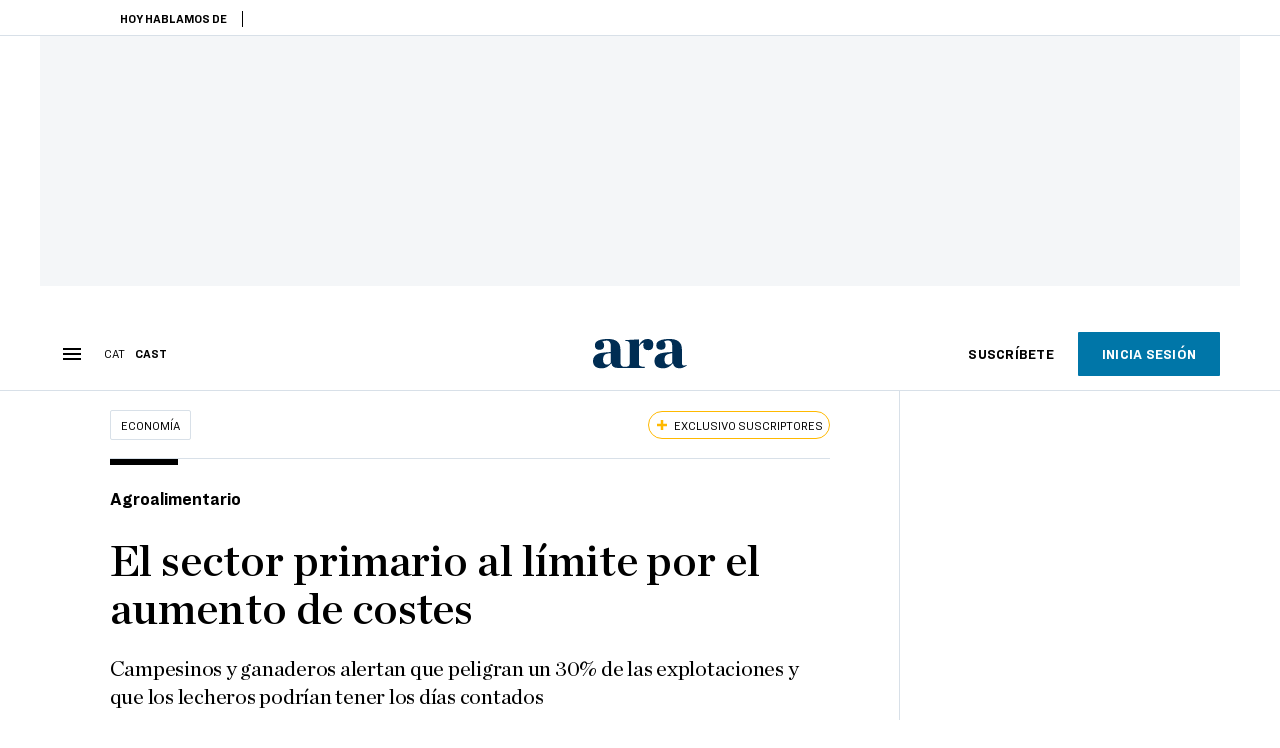

--- FILE ---
content_type: text/html; charset=UTF-8
request_url: https://es.ara.cat/economia/sector-primario-limite-aumento-costes_1_4308032.html
body_size: 38844
content:

<!doctype html>
<html lang="es">
<head>
    <!-- bbnx generated at 2026-01-19T09:26:52+01:00 -->
            <title>El sector primario al límite por el aumento de costes</title>
    
    <meta name="description" content="Campesinos y ganaderos alertan que peligran un 30% de las explotaciones y que los lecheros podrían tener los días contados">
            <link rel="canonical" href="https://es.ara.cat/economia/sector-primario-limite-aumento-costes_1_4308032.html">                    
    <link rel="manifest" href="/api/front/manifest.json">    <meta property="article:modified_time" content="2022-03-18T19:56:08+01:00">    <meta property="article:published_time" content="2022-03-18T19:15:43+01:00">    <meta property="article:section" content="Economía">    <meta property="article:tag" content="agricultura">    <meta property="article:tag" content="ganadería">    <meta property="article:tag" content="labradores">    <meta property="article:tag" content="Unión de Labradores">    <meta property="article:tag" content="crisis">    <meta property="article:tag" content="gasóleo">    <meta property="article:tag" content="crisis energética">    <meta name="author" content="Maria Garcia">    <meta http-equiv="Content-Type" content="text/html; charset=UTF-8">    <meta name="generator" content="BBT bCube NX">    <meta name="keywords" content="sector, primario, limite, aumento, costes">    <meta property="mrf:canonical" content="https://es.ara.cat/economia/sector-primario-limite-aumento-costes_1_4308032.html">    <meta property="mrf:sections" content="Economía">    <meta property="mrf:tags" content="contentType:article;contentAcces:exclusive">    <meta property="og:description" content="Campesinos y ganaderos alertan que peligran un 30% de las explotaciones y que los lecheros podrían tener los días contados">    <meta property="og:image" content="https://static1.ara.cat/clip/d95e4959-4c5a-4a45-919b-415f710c443f_facebook-aspect-ratio_default_0.jpg">    <meta property="og:image:height" content="628">    <meta property="og:image:width" content="1200">    <meta property="og:site_name" content="Ara en Castellano">    <meta name="og:title" content="El sector primario al límite por el aumento de costes">    <meta property="og:type" content="article">    <meta property="og:url" content="https://es.ara.cat/economia/sector-primario-limite-aumento-costes_1_4308032.html">    <meta name="publisher" content="Ara en Castellano">    <meta name="robots" content="index,follow,max-image-preview:large">    <meta name="twitter:card" content="summary_large_image">    <meta name="twitter:description" content="Campesinos y ganaderos alertan que peligran un 30% de las explotaciones y que los lecheros podrían tener los días contados">    <meta name="twitter:image" content="https://static1.ara.cat/clip/d95e4959-4c5a-4a45-919b-415f710c443f_twitter-es-watermarked-aspect-ratio_default_0.jpg">    <meta name="twitter:title" content="El sector primario al límite por el aumento de costes">    <link href="https://es.ara.cat/economia/sector-primario-limite-aumento-costes_1_4308032.amp.html" rel="amphtml">    <link href="https://es.ara.cat/economia/sector-primario-limite-aumento-costes_1_4308032.html" rel="alternate" hreflang="es">    <link href="https://www.ara.cat/economia/sector-primari-limit-l-augment-costos_1_4307633.html" rel="alternate" hreflang="x-default">    <link href="https://www.ara.cat/economia/sector-primari-limit-l-augment-costos_1_4307633.html" rel="alternate" hreflang="ca">    <link rel="shortcut icon" href="https://static1.ara.cat/ara/public/file/2025/1222/08/favicon-3.ico" type="image/x-icon">    <link rel="shortcut icon" href="https://static1.ara.cat/ara/public/file/2025/1222/08/icon-9.png">    <link rel="apple-touch-icon" href="https://static1.ara.cat/ara/public/file/2025/1222/08/icon-10.png">                <meta name="generator" content="BBT bCube NX">
        <meta charset="UTF-8">
            <meta name="viewport" content="width=device-width, initial-scale=1">
        <meta http-equiv="X-UA-Compatible" content="ie=edge">
        <link rel="preload" href="/fonts/RingsideNarrow-Book.h-0e05984ddbe5643c7b447af83abcba73.woff2" as="font" type="font/woff2" crossorigin>
<link rel="preload" href="/fonts/RingsideNarrow-Bold.h-ad65441b64738f3ad6172d40daf4e6df.woff2" as="font" type="font/woff2" crossorigin>
<link rel="preload" href="/fonts/RingsideNarrow-Ultra.h-0173b7ada8aec22660c0de145c333a66.woff2" as="font" type="font/woff2" crossorigin>
<link rel="preload" href="/fonts/ChronicleTextG1-Roman-Pro.h-7b27c5929e7e09b36855449e9b3f8392.woff2" as="font" type="font/woff2" crossorigin>
<link rel="preload" href="/fonts/ChronicleTextG1-Italic-Pro.h-2fc91ed2d147dabe63f1bd89cb550b67.woff2" as="font" type="font/woff2" crossorigin>
<link rel="preload" href="/fonts/ChronicleTextG1-Semibd-Pro.h-fa26b5c8fa9cd7d742d314958788dea0.woff2" as="font" type="font/woff2" crossorigin>
<link rel="preload" href="/fonts/ChronicleTextG1-Bold-Pro.h-b782181c7fdb61196e1ee89b7246c730.woff2" as="font" type="font/woff2" crossorigin>
<link rel="preload" href="/fonts/ChronicleDeck-Roman.h-28764f86a4010c73c792699590bfe408.woff2" as="font" type="font/woff2" crossorigin>
<link rel="preload" href="/fonts/ChronicleDeck-Semibold.h-b0dd5b3a7be10bad96629a82ebb08820.woff2" as="font" type="font/woff2" crossorigin>
<link rel="preload" href="/fonts/ChronicleDeckCond-Semibold.h-0ddfd0d00660dc787823665f180c8697.woff2" as="font" type="font/woff2" crossorigin>

        <script type="application/ld+json">{"@context":"https:\/\/schema.org","@type":"NewsArticle","headline":"El sector primario al límite por el aumento de costes","url":"https:\/\/es.ara.cat\/economia\/sector-primario-limite-aumento-costes_1_4308032.html","image":[{"@type":"ImageObject","url":"https:\/\/static1.ara.cat\/clip\/d95e4959-4c5a-4a45-919b-415f710c443f_16-9-aspect-ratio_default_0.jpg","name":"El ASAJA alerta que, con el aumento desmesurado de costes, podrían desaparecer el 30% de las explotaciones.","author":{"@type":"Person","name":"Xavier Bertral"},"width":"1600","height":"900"},{"@type":"ImageObject","url":"https:\/\/static1.ara.cat\/clip\/c5cfef06-12e8-43f1-aba3-c4178eeff6bd_source-aspect-ratio_default_0.jpg","name":"Imagen de archivo de vacas pastando al lado de Camprodon.","author":{"@type":"Person","name":"DAVID BORRAT"},"width":"1600","height":"900"}],"datePublished":"2022-03-18T18:15:43+00:00","dateModified":"2022-03-18T18:56:08+00:00","publisher":{"@type":"Organization","name":"Ara en Castellano","url":"https:\/\/es.ara.cat","logo":{"@type":"ImageObject","url":"https:\/\/es.ara.cat\/logos\/ara.svg","name":"Ara en Castellano"},"sameAs":["https:\/\/www.twitter.com\/araencastellano","https:\/\/www.facebook.com\/diariARA","https:\/\/www.instagram.com\/diariara\/","https:\/\/t.me\/diariara","https:\/\/www.youtube.com\/c\/aracat","https:\/\/www.linkedin.com\/company\/diari-ara\/"]},"author":[{"@type":"Person","name":"Maria Garcia","url":"https:\/\/es.ara.cat\/firmes\/maria-garcia\/","@id":"https:\/\/es.ara.cat\/firmes\/maria-garcia\/"}],"mainEntityOfPage":"https:\/\/es.ara.cat\/economia\/sector-primario-limite-aumento-costes_1_4308032.html","isPartOf":{"@type":["CreativeWork","Product"],"name":"ara.cat"},"isAccessibleForFree":false,"articleSection":["Economía"],"articleBody":"Los labradores, ganaderos y pescadores afrontan una de las peores crisis de los últimos años. Además de las subidas disparadas de la luz y el combustible, el conflicto en Ucrania ha provocado que también haya aumentado el precio de los cereales y los fertilizantes; multiplicando por dos o por tres sus costes de producción. Una tormenta perfecta que golpea a unos sectores estructuralmente maltratados, hasta tal punto que temen que pronto no les salga a cuenta trabajar, porque perderán más dinero de lo que acabarán ingresando. El presidente de la Asociación Agraria de Jóvenes Agricultores (ASAJA) en Lleida, Ferran Roqué, advierte que la situación actual es “tan grave” que podrían desaparecer \"más del 30% de las explotaciones catalanas”. Pero los que lo tienen más crudo son los lecheros. El presidente barcelonés de los Jóvenes Agricultores y Ganaderos de Catalunya (JARC), Josep Maria Feixa, alerta que, si no se para la escalada, “en uno o dos meses no quedará ninguna explotación lechera”. “Hace muchos años que cobramos la leche por debajo del coste de producción. Y ahora, con todos estos aumentos, una explotación de 200 vacas perderá unos 20.000 € solo este mes. Es insostenible”, dice. Es por eso que estas voces reclaman tanto al Gobierno español como al catalán que reduzcan impuestos y apliquen medidas para parar el incremento de costes antes de que sea demasiado tarde. Estas son algunas de las causas de esta crisis transversal.  Carencia de cereales ucranianos Cualquier explotación ganadera, sea de engorde, lechera o avícola, necesita una primera materia para subsistir: la alimentación del ganado. Los productos más utilizados son la soja y el maíz, que han doblado y triplicado el precio a consecuencia del conflicto en Ucrania. Este país es el productor de cereales más importante de Europa y ha tenido que parar las exportaciones por la operación militar rusa. “Hace un año pagábamos el maíz a 180 €\/tonelada; este enero estaba a 240-280 €\/tonelada. Pero este último mes ha subido hasta los 520 €\/tonelada, el doble. Y la soja ha pasado de 320-380 €\/tonelada a 600 €\/tonelada”, explica Josep Maria Feixa. El coordinador de Unión de Labradores en Girona, Narcís Poch, señala que el incremento de costes de producción \"hará que se tenga que repercutir en el precio final\" y que esto \"provocará el encarecimiento de prácticamente todas las carnes”.   Asimismo, el sector se ve perjudicado por otro conflicto: la huelga de transportistas, que está poniendo trabas al acceso a los puertos de Barcelona y Tarragona, “donde se almacena una buena parte de las materias primas indispensables para fabricar piensos compuestos”, según advierte la Associació Catalana de Fabricants d’Aliments Compostos (ASFAC), que reclama a la Generalitat que garantice la entrada y salida de camiones porque “la situación generada por los piquetes es muy preocupante”.   Combustible por las nubes El combustible es imprescindible en todo el sector primario, para los tractores que tienen que sembrar, trabajar y recoger las cosechas, que, además, necesitan otro componente para contaminar menos, el AdBlue, que, como el gasóleo, también se ha disparado. Así, si antes un agricultor podía gastar entre 10.000 y 15.000 € al mes en combustible, ahora las facturas suben a los 20.000 o 30.000 €. “Los tractores gastan mucho y son una herramienta básica en la agricultura. No podemos pagar a 1,5 €\/litro. Y el precio del AdBlue también se ha multiplicado por tres”, indica Poch.  La subida del gasóleo no solo afecta a los productos de la tierra. El presidente de las Cofradías de Pescadores de Catalunya, Antoni Abad, alerta que pronto no saldrá a cuenta salir a trabajar. “Tenemos un salario a la par, vamos a porcentaje de capturas. Primero tenemos que pagar los gastos y, si todo lo que cogemos se lo lleva el combustible, la seguridad social y los impuestos, no solo no ganaremos nada, sino que perderemos dinero”, expone. En estos momentos, el grueso de las flotas de arrastre de Catalunya están en parada biológica, pero volverán al mar la primera semana de abril, cuando Abad augura que será “un caos”. “Como habrá más oferta, bajarán los precios y con unos costes elevadísimos, será un descalabro para el sector”, advierte. La electricidad, disparada Otro gasto indispensable en la agricultura y la ganadería es la luz. El presidente de la Asociación Agraria de Jóvenes Agricultores (ASAJA) en Lleida, Ferran Roqué, recuerda que ahora todas las explotaciones están mecanizadas y, por lo tanto, necesitan energía para funcionar. “Por ejemplo, en las granjas avícolas recogen los huevos electrónicamente hasta los almacenes. O el sector porcino y vacuno la necesitan para que los animales tengan más horas de luz, así como para traer la comida en los silos”, especifica. Josep Maria Feixa, que tiene una explotación lechera de 600 vacas, pone cifras a su factura de luz: \"El año pasado pagaba 2.000 € al mes, en enero pagué 6.000 y este febrero cuento que estará entre los 7.000 y los 8.000 €”.   En cuanto a los campos, se está produciendo una situación paradójica: el sector hizo grandes inversiones en riegos de apoyo o localizados para gastar menos agua, pero este ahorro se hace a través de la electricidad. “Nos encontramos que, para poder regar los campos de nectarinas, manzanos y almendros, tenemos que gastar el doble por el aumento del coste de la electricidad. Ahora, por ejemplo, estamos perdiendo 15 céntimos por cada kilo de manzanas. Esto es imposible de mantener”, lamenta.   Sin fertilizantes rusos Con la primavera llegará la temporada alta de la siembra. Y otro componente necesario para garantizar la calidad y la cantidad de la producción agrícola son los fertilizantes. Para fabricarlos, juega un papel esencial el gas y esto explica que Rusia sea uno de los mayores fabricantes de potasa –que se utiliza en los adobos químicos–. “Al empezar el conflicto dejaron de venderlos, todas las distribuidoras subieron el precio de los fertilizantes más de un 30% y esto afecta tanto a los fruteros como a los cereales y la huerta”, dice Roqué. Y Narcís Poch pone números: “Hasta ahora gastabas unos 120 € por hectárea, pero ahora son unos 300 €, con una fertilización mínima”.  Justo es decir que en los últimos años muchas explotaciones han optado por los adobos orgánicos, opción que ahora, con el conflicto y el incremento del precio de los químicos, ha ganado todavía más adeptos. ","wordCount":1107,"description":"Campesinos y ganaderos alertan que peligran un 30% de las explotaciones y que los lecheros podrían tener los días contados","keywords":["sector","primario","limite","aumento","costes"],"interactionStatistic":{"@type":"InteractionCounter","interactionType":{"@type":"Action","name":"Comment"},"userInteractionCount":0}}</script>
                    <link rel="alternate" title="Economía" href="/rss/category/section/51003/" type="application/rss+xml" />
        <!-- appConfig global config -->
<script>
    window.appConfig = window.appConfig || {
        subscription: {
            url: 'https://subscripcions.ara.cat/es/',
            profileUrl: 'https://perfil.es.ara.cat',
            cardUrl: 'https://perfil.es.ara.cat/targeta',
            newsletterUrl: 'https://perfil.es.ara.cat'
        }
    };
</script>
                    

        <!-- Didomi CMP -->
    <script type="text/javascript">window.gdprAppliesGlobally=true;(function(){function a(e){if(!window.frames[e]){if(document.body&&document.body.firstChild){var t=document.body;var n=document.createElement("iframe");n.style.display="none";n.name=e;n.title=e;t.insertBefore(n,t.firstChild)}
        else{setTimeout(function(){a(e)},5)}}}function e(n,r,o,c,s){function e(e,t,n,a){if(typeof n!=="function"){return}if(!window[r]){window[r]=[]}var i=false;if(s){i=s(e,t,n)}if(!i){window[r].push({command:e,parameter:t,callback:n,version:a})}}e.stub=true;function t(a){if(!window[n]||window[n].stub!==true){return}if(!a.data){return}
            var i=typeof a.data==="string";var e;try{e=i?JSON.parse(a.data):a.data}catch(t){return}if(e[o]){var r=e[o];window[n](r.command,r.parameter,function(e,t){var n={};n[c]={returnValue:e,success:t,callId:r.callId};a.source.postMessage(i?JSON.stringify(n):n,"*")},r.version)}}
            if(typeof window[n]!=="function"){window[n]=e;if(window.addEventListener){window.addEventListener("message",t,false)}else{window.attachEvent("onmessage",t)}}}e("__tcfapi","__tcfapiBuffer","__tcfapiCall","__tcfapiReturn");a("__tcfapiLocator");(function(e){
            var t=document.createElement("script");t.id="spcloader";t.type="text/javascript";t.async=true;t.src="https://sdk.privacy-center.org/"+e+"/loader.js?target="+document.location.hostname;t.charset="utf-8";var n=document.getElementsByTagName("script")[0];n.parentNode.insertBefore(t,n)})("d20cb746-9cdd-461f-a57b-cd41f54fad65")})();</script>
    <!-- End Didomi CMP -->    <script>
        console.group(
            "%cNativeAppsDidomiSDK",
            "background-color: #e0005a ; color: #ffffff ; font-weight: bold ; padding: 4px ;"
        );
            console.log( "Enabled with value: 1");
        console.groupEnd();

        window.googletag = window.googletag || { cmd: [] };

            </script>
  
<script>
    window.adMap = {"networkCode":"21675759561","segmentation":{"pageType":"contenido","contentType":"article","sectionType":"section","section":"Econom\u00eda","subsection":"","contentId":"4308032","topic":"","idioma":"es","site":"es","author":["Maria Garcia"],"tags":["agricultura","ganader\u00eda","labradores","Uni\u00f3n de Labradores","crisis","gas\u00f3leo","crisis energ\u00e9tica"]},"top":{"id":1000068,"slotType":"TOP","adUnitCode":"ara-es\/Top","visibleForSubscribers":true,"visibleForPremiumSubscribers":false},"content":[{"id":1000069,"slotType":"BANNER","adUnitCode":"ara-es\/Content1","visibleForSubscribers":true,"visibleForPremiumSubscribers":false},{"id":1000070,"slotType":"BANNER","adUnitCode":"ara-es\/Content2","visibleForSubscribers":true,"visibleForPremiumSubscribers":false},{"id":1000071,"slotType":"BANNER","adUnitCode":"ara-es\/Content3","visibleForSubscribers":true,"visibleForPremiumSubscribers":false},{"id":1000072,"slotType":"BANNER","adUnitCode":"ara-es\/Content4","visibleForSubscribers":true,"visibleForPremiumSubscribers":false},{"id":1000073,"slotType":"BANNER","adUnitCode":"ara-es\/Content5","visibleForSubscribers":true,"visibleForPremiumSubscribers":false},{"id":1000186,"slotType":"BANNER","adUnitCode":"ara-es\/Content6","visibleForSubscribers":true,"visibleForPremiumSubscribers":false},{"id":1000187,"slotType":"BANNER","adUnitCode":"ara-es\/Content7","visibleForSubscribers":true,"visibleForPremiumSubscribers":false},{"id":1000194,"slotType":"BANNER","adUnitCode":"ara-es\/Content8","visibleForSubscribers":true,"visibleForPremiumSubscribers":false}],"list":[{"id":1000074,"slotType":"BANNER","adUnitCode":"ara-es\/List1","visibleForSubscribers":true,"visibleForPremiumSubscribers":false},{"id":1000075,"slotType":"BANNER","adUnitCode":"ara-es\/List2","visibleForSubscribers":true,"visibleForPremiumSubscribers":false},{"id":1000076,"slotType":"BANNER","adUnitCode":"ara-es\/List3","visibleForSubscribers":true,"visibleForPremiumSubscribers":false},{"id":1000195,"slotType":"BANNER","adUnitCode":"ara-es\/List4","visibleForSubscribers":true,"visibleForPremiumSubscribers":false},{"id":1000196,"slotType":"BANNER","adUnitCode":"ara-es\/List5","visibleForSubscribers":true,"visibleForPremiumSubscribers":false},{"id":1000197,"slotType":"BANNER","adUnitCode":"ara-es\/List6","visibleForSubscribers":true,"visibleForPremiumSubscribers":false},{"id":1000198,"slotType":"BANNER","adUnitCode":"ara-es\/List7","visibleForSubscribers":true,"visibleForPremiumSubscribers":false},{"id":1000199,"slotType":"BANNER","adUnitCode":"ara-es\/List8","visibleForSubscribers":true,"visibleForPremiumSubscribers":false}],"home":[{"id":1000077,"slotType":"BANNER_HOME","adUnitCode":"ara-es\/Home1","visibleForSubscribers":true,"visibleForPremiumSubscribers":false},{"id":1000078,"slotType":"BANNER_HOME","adUnitCode":"ara-es\/Home2","visibleForSubscribers":true,"visibleForPremiumSubscribers":false},{"id":1000079,"slotType":"BANNER_HOME","adUnitCode":"ara-es\/Home3","visibleForSubscribers":true,"visibleForPremiumSubscribers":false},{"id":1000080,"slotType":"BANNER_HOME","adUnitCode":"ara-es\/Home4","visibleForSubscribers":true,"visibleForPremiumSubscribers":false},{"id":1000081,"slotType":"BANNER_HOME","adUnitCode":"ara-es\/Home5","visibleForSubscribers":true,"visibleForPremiumSubscribers":false},{"id":1000151,"slotType":"BANNER_HOME","adUnitCode":"ara-es\/Home6","visibleForSubscribers":true,"visibleForPremiumSubscribers":false},{"id":1000152,"slotType":"BANNER_HOME","adUnitCode":"ara-es\/Home7","visibleForSubscribers":true,"visibleForPremiumSubscribers":false},{"id":1000153,"slotType":"BANNER_HOME","adUnitCode":"ara-es\/Home8","visibleForSubscribers":true,"visibleForPremiumSubscribers":false}],"mateix":[{"id":1000082,"slotType":"RECTANGLE","adUnitCode":"ara-es\/Aramateix1","visibleForSubscribers":true,"visibleForPremiumSubscribers":false},{"id":1000083,"slotType":"RECTANGLE","adUnitCode":"ara-es\/Aramateix2","visibleForSubscribers":false,"visibleForPremiumSubscribers":false},{"id":1000084,"slotType":"RECTANGLE","adUnitCode":"ara-es\/Aramateix3","visibleForSubscribers":true,"visibleForPremiumSubscribers":false},{"id":1000154,"slotType":"RECTANGLE","adUnitCode":"ara-es\/Aramateix4","visibleForSubscribers":false,"visibleForPremiumSubscribers":false},{"id":1000155,"slotType":"RECTANGLE","adUnitCode":"ara-es\/Aramateix5","visibleForSubscribers":false,"visibleForPremiumSubscribers":false}],"ultimaHora":[{"id":1000215,"slotType":"BANNER","adUnitCode":"ara-es\/UltimaHora1","visibleForSubscribers":true,"visibleForPremiumSubscribers":false},{"id":1000216,"slotType":"BANNER","adUnitCode":"ara-es\/UltimaHora2","visibleForSubscribers":true,"visibleForPremiumSubscribers":false},{"id":1000217,"slotType":"BANNER","adUnitCode":"ara-es\/UltimaHora3","visibleForSubscribers":true,"visibleForPremiumSubscribers":false},{"id":1000218,"slotType":"BANNER","adUnitCode":"ara-es\/UltimaHora4","visibleForSubscribers":true,"visibleForPremiumSubscribers":false},{"id":1000219,"slotType":"BANNER","adUnitCode":"ara-es\/UltimaHora5","visibleForSubscribers":true,"visibleForPremiumSubscribers":false}],"ultimaHoraSticky":[{"id":1000220,"slotType":"BANNER","adUnitCode":"ara-es\/ultimahoraSticky","visibleForSubscribers":true,"visibleForPremiumSubscribers":false}],"comments":[{"id":1000085,"slotType":"RECTANGLE","adUnitCode":"ara-es\/Comments1","visibleForSubscribers":false,"visibleForPremiumSubscribers":false},{"id":1000086,"slotType":"RECTANGLE","adUnitCode":"ara-es\/Comments2","visibleForSubscribers":false,"visibleForPremiumSubscribers":false},{"id":1000087,"slotType":"RECTANGLE","adUnitCode":"ara-es\/Comments3","visibleForSubscribers":false,"visibleForPremiumSubscribers":false}],"contentAmp":[{"id":1000088,"slotType":"BANNER","adUnitCode":"ara-es\/ContentAmp1","visibleForSubscribers":true,"visibleForPremiumSubscribers":false},{"id":1000089,"slotType":"BANNER","adUnitCode":"ara-es\/ContentAmp2","visibleForSubscribers":true,"visibleForPremiumSubscribers":false},{"id":1000090,"slotType":"BANNER","adUnitCode":"ara-es\/ContentAmp3","visibleForSubscribers":true,"visibleForPremiumSubscribers":false},{"id":1000091,"slotType":"BANNER","adUnitCode":"ara-es\/ContentAmp4","visibleForSubscribers":true,"visibleForPremiumSubscribers":false},{"id":1000092,"slotType":"BANNER","adUnitCode":"ara-es\/ContentAmp5","visibleForSubscribers":true,"visibleForPremiumSubscribers":false},{"id":1000200,"slotType":"BANNER","adUnitCode":"ara-es\/ContentAmp6","visibleForSubscribers":true,"visibleForPremiumSubscribers":false},{"id":1000201,"slotType":"BANNER","adUnitCode":"ara-es\/ContentAmp7","visibleForSubscribers":true,"visibleForPremiumSubscribers":false},{"id":1000202,"slotType":"BANNER","adUnitCode":"ara-es\/ContentAmp8","visibleForSubscribers":true,"visibleForPremiumSubscribers":false}],"rightColumn":[{"id":1000284,"slotType":"BANNER","adUnitCode":"ara-es\/ContentRight1","visibleForSubscribers":false,"visibleForPremiumSubscribers":false},{"id":1000285,"slotType":"BANNER","adUnitCode":"ara-es\/ContentRight1","visibleForSubscribers":false,"visibleForPremiumSubscribers":false},{"id":1000286,"slotType":"BANNER","adUnitCode":"ara-es\/ContentRight3","visibleForSubscribers":false,"visibleForPremiumSubscribers":false},{"id":1000287,"slotType":"BANNER","adUnitCode":"ara-es\/ContentRight4","visibleForSubscribers":false,"visibleForPremiumSubscribers":false}],"bannerBottom":{"id":1000203,"slotType":"BANNER_BOTTOM","adUnitCode":"ara-es\/Bottom","visibleForSubscribers":false,"visibleForPremiumSubscribers":false},"rightColumnContent":[{"id":1000249,"slotType":"BANNER","adUnitCode":"ara-es\/ContentRight1","visibleForSubscribers":true,"visibleForPremiumSubscribers":false},{"id":1000250,"slotType":"BANNER","adUnitCode":"ara-es\/ContentRight2","visibleForSubscribers":true,"visibleForPremiumSubscribers":false},{"id":1000266,"slotType":"BANNER","adUnitCode":"ara-es\/ContentRight3","visibleForSubscribers":true,"visibleForPremiumSubscribers":false},{"id":1000267,"slotType":"BANNER","adUnitCode":"ara-es\/ContentRight4","visibleForSubscribers":true,"visibleForPremiumSubscribers":false},{"id":1000268,"slotType":"BANNER","adUnitCode":"ara-es\/ContentRight5","visibleForSubscribers":true,"visibleForPremiumSubscribers":false},{"id":1000269,"slotType":"BANNER","adUnitCode":"ara-es\/ContentRight6","visibleForSubscribers":true,"visibleForPremiumSubscribers":false},{"id":1000270,"slotType":"BANNER","adUnitCode":"ara-es\/ContentRight7","visibleForSubscribers":true,"visibleForPremiumSubscribers":false},{"id":1000271,"slotType":"BANNER","adUnitCode":"ara-es\/ContentRight8","visibleForSubscribers":true,"visibleForPremiumSubscribers":false}],"contentTop":{"id":1000248,"slotType":"TOP","adUnitCode":"ara-es\/ContentTop","visibleForSubscribers":true,"visibleForPremiumSubscribers":false},"sky":[{"id":1000253,"slotType":"BANNER","adUnitCode":"ara-es\/ContentSkyLeft","visibleForSubscribers":false,"visibleForPremiumSubscribers":false},{"id":1000252,"slotType":"BANNER","adUnitCode":"ara-es\/ContentSkyRight","visibleForSubscribers":false,"visibleForPremiumSubscribers":false}],"rightColumnList":[]} || [];
    window.adCategory = {"type":"section","name":"Econom\u00eda","normalizedName":"economia","id":51003,"url":"https:\/\/es.ara.cat\/economia\/","brandedContent":null,"menu":[],"mainColor":null,"lightColor":null,"mainImage":null,"lightImage":null} || [];
</script>
            
    <script>
window.paywall = {
    messages: [{"type":"blocking","id":1002000,"title":"Con tu tarifa s\u00f3lo puedes acceder desde tu m\u00f3vil.","subtitle":"Mejora tu tarifa para leer el diario tambi\u00e9n desde tu ordenador","promoTag":"","price":"9,99 \u20ac\/mes","priceCrossed":"12 \u20ac\/mes","textAdvantage":"Cancela online cuando quieras","ctaText":"Mejora tu suscripci\u00f3n","ctaUrl":"https:\/\/subscripcions.ara.cat\/es\/promocions\/upgrade","cardsImages":true,"textLinkRates":"Descubre todas nuestras tarifas","urlLinkRates":"https:\/\/subscripcions.ara.cat\/es\/portada\/tarifes","image":null,"paymentText":"Paga con tarjeta o domiciliaci\u00f3n bancaria","css":".ab-icon { position: absolute; top: 24px; left: 16px; width: 36px; height: 36px; }","color":null,"remainingDaysText":null},{"type":"regiwall","id":1002001,"title":"Bienvenido al ARA!","subtitle":"Crea una cuenta gratuita y disfruta de 2 semanas de acceso ilimitado gratuito a todo nuestro contenido exclusivo. Sin compromiso ni letra peque\u00f1a","promoTag":"","price":"","priceCrossed":"","textAdvantage":"\u00a1Te esperamos con muchas ganas!","ctaText":"Crea una cuenta gratis","ctaUrl":"\/usuari\/register","cardsImages":false,"textLinkRates":"\u00bfTienes una suscripci\u00f3n? Accede","urlLinkRates":"\/usuari\/login","image":null,"paymentText":"","css":".ab-icon { position: absolute; top: 24px; left: 16px; width: 36px; height: 36px; }","color":null,"remainingDaysText":null},{"type":"column-offer","promoCopy":"","counter":"","id":1002002,"title":"Ha habido un problema con el pago de tu suscripci\u00f3n","subtitle":"No queremos que te pierdas todo el contenido que tenemos reservado para ti. Para seguir disfrutando de nuestros contenidos exclusivos, actualiza tus datos bancarios lo antes posible","promoTag":"","price":"","priceCrossed":"","textAdvantage":"","ctaText":"Soluciona el problema","ctaUrl":"https:\/\/subscripcions.ara.cat\/es\/portada\/pagament-pendent","cardsImages":true,"textLinkRates":"Descubre todas nuestras tarifas","urlLinkRates":"https:\/\/subscripcions.ara.cat\/es\/portada\/tarifes","image":null,"paymentText":"Paga con tarjeta o domiciliaci\u00f3n bancaria","css":".ab-icon { position: absolute; top: 24px; left: 16px; width: 36px; height: 36px; }","color":null,"remainingDaysText":null},{"type":"blocking","id":1002003,"title":"Est\u00e1s intentando acceder a un contenido exclusivo","subtitle":"Solo los suscriptores del ARA tienen acceso a este tipo de contenido. Si te gusta lo que hacemos, suscr\u00edbete hoy mismo","promoTag":"Oferta de bienvenida","price":"5,99 \u20ac\/mes","priceCrossed":"9,99 \u20ac\/mes","textAdvantage":"Cancela online cuando quieras","ctaText":"Suscr\u00edbete","ctaUrl":"https:\/\/subscripcions.ara.cat\/es\/","cardsImages":true,"textLinkRates":"Descubre todas nuestras tarifas","urlLinkRates":"https:\/\/subscripcions.ara.cat\/es\/","image":null,"paymentText":"Paga con tarjeta o domiciliaci\u00f3n bancaria","css":".ab-icon { position: absolute; top: 24px; left: 16px; width: 36px; height: 36px; }","color":null,"remainingDaysText":null},{"type":"column-trial","promoCopy":"Si ya tienes claro que quieres suscribirte, puedes aprovechar esta oferta ahora mismo:","id":1002004,"title":"Est\u00e1s disfrutando de un contenido exclusivo para suscriptores","subtitle":"Nos entusiasma que est\u00e9s usando tu prueba gratuita, pero recuerda que suscribirte te dar\u00e1 acceso completo a todo nuestro contenido exclusivo","promoTag":"Oferta limitada","price":"1\u20ac 1er mes","priceCrossed":"5,99 \u20ac\/mes","textAdvantage":"Cancela online cuando quieras","ctaText":"Suscr\u00edbete","ctaUrl":"https:\/\/subscripcions.ara.cat\/es\/promocions\/mensual-oferta","cardsImages":true,"textLinkRates":"Descubre todas nuestras tarifas","urlLinkRates":"https:\/\/subscripcions.ara.cat\/es\/portada\/tarifes","image":null,"paymentText":"Paga con tarjeta o domiciliaci\u00f3n bancaria","css":".ab-icon { position: absolute; top: 24px; left: 16px; width: 36px; height: 36px; }","color":null,"remainingDaysText":null},{"type":"blocking","id":1002005,"title":"\u00bfPreparado para llevar tu experiencia de lectura al siguiente nivel?","subtitle":"Mejora sus suscripci\u00f3n y accede a todos los contenidos.","promoTag":"-40% dto.","price":"4,99 \u20ac\/mes","priceCrossed":"9,99 \u20ac\/mes","textAdvantage":"Acceso instant\u00e1neo","ctaText":"Mejora tu suscripci\u00f3n","ctaUrl":"https:\/\/subscripcions.ara.cat\/es\/promocions\/upgrade","cardsImages":true,"textLinkRates":"Descubre todas nuestras tarifas","urlLinkRates":"https:\/\/subscripcions.ara.cat\/es\/portada\/tarifes","image":null,"paymentText":"Paga con tarjeta o domiciliaci\u00f3n bancaria","css":".ab-icon { position: absolute; top: 24px; left: 16px; width: 36px; height: 36px; }","color":null,"remainingDaysText":null},{"type":"blocking","id":1002006,"title":"Est\u00e1s intentando acceder a un contenido exclusivo","subtitle":"Solo los suscriptores del ARA tienen acceso a este tipo de contenido. Si te gusta lo que hacemos, suscr\u00edbete hoy mismo","promoTag":"Oferta de bienvenida","price":"5,99 \u20ac\/mes","priceCrossed":"9,99 \u20ac\/mes","textAdvantage":"Cancela online cuando quieras","ctaText":"Suscr\u00edbete","ctaUrl":"https:\/\/subscripcions.ara.cat\/es\/","cardsImages":true,"textLinkRates":"Descubre todas nuestras tarifas","urlLinkRates":"https:\/\/subscripcions.ara.cat\/es\/","image":null,"paymentText":"Paga con tarjeta o domiciliaci\u00f3n bancaria","css":".ab-icon { position: absolute; top: 24px; left: 16px; width: 36px; height: 36px; }","color":null,"remainingDaysText":null}],
};
</script>



            <style>:root {
                }
</style>
            <link href="/app-layout.h-61ee3230b62a1a663f82.css" rel="stylesheet">
<!-- Google Data Layer -->
<script>
window.dataLayer = window.dataLayer || [];
window.datalayerObject = {"site":"es","uri":"https:\/\/es.ara.cat\/economia\/sector-primario-limite-aumento-costes_1_4308032.html","pageType":"content","categoryType":"section","language":"es","content":{"id":4308032,"type":"article","version":1,"originalSite":"es","template":"q100","numCharacters":"8169","readingTime":240,"pubDateTime":1647627343,"staffId":1000085,"isInHome":false,"isBranded":false,"isEvergreen":false,"byline":"","authors":[{"id":1029634,"name":"Maria Garcia"}],"paywall":{"acces":"exclusive"},"taxonomy":{"primary":{"id":51003,"name":"Econom\u00eda","type":"section","parent":{"id":12,"name":"Ara en Castellano","type":"site","parent":null}},"secondary":[]},"tags":[{"id":1029530,"name":"agricultura"},{"id":1038879,"name":"ganader\u00eda"},{"id":1046620,"name":"labradores"},{"id":1044651,"name":"Uni\u00f3n de Labradores"},{"id":1040742,"name":"crisis"},{"id":1038620,"name":"gas\u00f3leo"},{"id":1041342,"name":"crisis energ\u00e9tica"}],"topic":null,"story":null}};
</script>
<!-- End Google Data Layer -->
    <!-- Google Tag Manager -->
<script>(function(w,d,s,l,i){w[l]=w[l]||[];w[l].push({'gtm.start':
new Date().getTime(),event:'gtm.js'});var f=d.getElementsByTagName(s)[0],
j=d.createElement(s),dl=l!='dataLayer'?'&l='+l:'';j.async=true;j.src=
'https://www.googletagmanager.com/gtm.js?id='+i+dl;f.parentNode.insertBefore(j,f);
})(window,document,'script','dataLayer','GTM-M63PMSS');</script>
<!-- End Google Tag Manager -->

<script async src="https://ssm.codes/smart-tag/esaracat.js"></script>

<!-- Start VWO Async SmartCode -->
<link rel="preconnect" href="https://dev.visualwebsiteoptimizer.com" />
<script type='text/javascript' id='vwoCode'>
window._vwo_code ||
(function () {
var w=window,
d=document;
var account_id=682904,
version=2.2,
settings_tolerance=2000,
hide_element='',
hide_element_style = 'opacity:0 !important;filter:alpha(opacity=0) !important;background:none !important';
/* DO NOT EDIT BELOW THIS LINE */
if(f=!1,v=d.querySelector('#vwoCode'),cc={},-1<d.URL.indexOf('__vwo_disable__')||w._vwo_code)return;try{var e=JSON.parse(localStorage.getItem('_vwo_'+account_id+'_config'));cc=e&&'object'==typeof e?e:{}}catch(e){}function r(t){try{return decodeURIComponent(t)}catch(e){return t}}var s=function(){var e={combination:[],combinationChoose:[],split:[],exclude:[],uuid:null,consent:null,optOut:null},t=d.cookie||'';if(!t)return e;for(var n,i,o=/(?:^|;\s*)(?:(_vis_opt_exp_(\d+)_combi=([^;]*))|(_vis_opt_exp_(\d+)_combi_choose=([^;]*))|(_vis_opt_exp_(\d+)_split=([^:;]*))|(_vis_opt_exp_(\d+)_exclude=[^;]*)|(_vis_opt_out=([^;]*))|(_vwo_global_opt_out=[^;]*)|(_vwo_uuid=([^;]*))|(_vwo_consent=([^;]*)))/g;null!==(n=o.exec(t));)try{n[1]?e.combination.push({id:n[2],value:r(n[3])}):n[4]?e.combinationChoose.push({id:n[5],value:r(n[6])}):n[7]?e.split.push({id:n[8],value:r(n[9])}):n[10]?e.exclude.push({id:n[11]}):n[12]?e.optOut=r(n[13]):n[14]?e.optOut=!0:n[15]?e.uuid=r(n[16]):n[17]&&(i=r(n[18]),e.consent=i&&3<=i.length?i.substring(0,3):null)}catch(e){}return e}();function i(){var e=function(){if(w.VWO&&Array.isArray(w.VWO))for(var e=0;e<w.VWO.length;e++){var t=w.VWO[e];if(Array.isArray(t)&&('setVisitorId'===t[0]||'setSessionId'===t[0]))return!0}return!1}(),t='a='+account_id+'&u='+encodeURIComponent(w._vis_opt_url||d.URL)+'&vn='+version+'&ph=1'+('undefined'!=typeof platform?'&p='+platform:'')+'&st='+w.performance.now();e||((n=function(){var e,t=[],n={},i=w.VWO&&w.VWO.appliedCampaigns||{};for(e in i){var o=i[e]&&i[e].v;o&&(t.push(e+'-'+o+'-1'),n[e]=!0)}if(s&&s.combination)for(var r=0;r<s.combination.length;r++){var a=s.combination[r];n[a.id]||t.push(a.id+'-'+a.value)}return t.join('|')}())&&(t+='&c='+n),(n=function(){var e=[],t={};if(s&&s.combinationChoose)for(var n=0;n<s.combinationChoose.length;n++){var i=s.combinationChoose[n];e.push(i.id+'-'+i.value),t[i.id]=!0}if(s&&s.split)for(var o=0;o<s.split.length;o++)t[(i=s.split[o]).id]||e.push(i.id+'-'+i.value);return e.join('|')}())&&(t+='&cc='+n),(n=function(){var e={},t=[];if(w.VWO&&Array.isArray(w.VWO))for(var n=0;n<w.VWO.length;n++){var i=w.VWO[n];if(Array.isArray(i)&&'setVariation'===i[0]&&i[1]&&Array.isArray(i[1]))for(var o=0;o<i[1].length;o++){var r,a=i[1][o];a&&'object'==typeof a&&(r=a.e,a=a.v,r&&a&&(e[r]=a))}}for(r in e)t.push(r+'-'+e[r]);return t.join('|')}())&&(t+='&sv='+n)),s&&s.optOut&&(t+='&o='+s.optOut);var n=function(){var e=[],t={};if(s&&s.exclude)for(var n=0;n<s.exclude.length;n++){var i=s.exclude[n];t[i.id]||(e.push(i.id),t[i.id]=!0)}return e.join('|')}();return n&&(t+='&e='+n),s&&s.uuid&&(t+='&id='+s.uuid),s&&s.consent&&(t+='&consent='+s.consent),w.name&&-1<w.name.indexOf('_vis_preview')&&(t+='&pM=true'),w.VWO&&w.VWO.ed&&(t+='&ed='+w.VWO.ed),t}code={nonce:v&&v.nonce,library_tolerance:function(){return'undefined'!=typeof library_tolerance?library_tolerance:void 0},settings_tolerance:function(){return cc.sT||settings_tolerance},hide_element_style:function(){return'{'+(cc.hES||hide_element_style)+'}'},hide_element:function(){return performance.getEntriesByName('first-contentful-paint')[0]?'':'string'==typeof cc.hE?cc.hE:hide_element},getVersion:function(){return version},finish:function(e){var t;f||(f=!0,(t=d.getElementById('_vis_opt_path_hides'))&&t.parentNode.removeChild(t),e&&((new Image).src='https://dev.visualwebsiteoptimizer.com/ee.gif?a='+account_id+e))},finished:function(){return f},addScript:function(e){var t=d.createElement('script');t.type='text/javascript',e.src?t.src=e.src:t.text=e.text,v&&t.setAttribute('nonce',v.nonce),d.getElementsByTagName('head')[0].appendChild(t)},load:function(e,t){t=t||{};var n=new XMLHttpRequest;n.open('GET',e,!0),n.withCredentials=!t.dSC,n.responseType=t.responseType||'text',n.onload=function(){if(t.onloadCb)return t.onloadCb(n,e);200===n.status?_vwo_code.addScript({text:n.responseText}):_vwo_code.finish('&e=loading_failure:'+e)},n.onerror=function(){if(t.onerrorCb)return t.onerrorCb(e);_vwo_code.finish('&e=loading_failure:'+e)},n.send()},init:function(){var e,t=this.settings_tolerance();w._vwo_settings_timer=setTimeout(function(){_vwo_code.finish()},t),'body'!==this.hide_element()?(n=d.createElement('style'),e=(t=this.hide_element())?t+this.hide_element_style():'',t=d.getElementsByTagName('head')[0],n.setAttribute('id','_vis_opt_path_hides'),v&&n.setAttribute('nonce',v.nonce),n.setAttribute('type','text/css'),n.styleSheet?n.styleSheet.cssText=e:n.appendChild(d.createTextNode(e)),t.appendChild(n)):(n=d.getElementsByTagName('head')[0],(e=d.createElement('div')).style.cssText='z-index: 2147483647 !important;position: fixed !important;left: 0 !important;top: 0 !important;width: 100% !important;height: 100% !important;background: white !important;',e.setAttribute('id','_vis_opt_path_hides'),e.classList.add('_vis_hide_layer'),n.parentNode.insertBefore(e,n.nextSibling));var n='https://dev.visualwebsiteoptimizer.com/j.php?'+i();-1!==w.location.search.indexOf('_vwo_xhr')?this.addScript({src:n}):this.load(n+'&x=true',{l:1})}};w._vwo_code=code;code.init();})();
</script>
<!-- End VWO Async SmartCode -->    <link rel="modulepreload" href="/vendor.h-61ee3230b62a1a663f82.js" as="script">
        <link rel="modulepreload" href="/app-layout.h-61ee3230b62a1a663f82.js" as="script">
</head>

<body class="web-mode  layout">

<!-- Google Tag Manager (noscript) -->
<noscript><iframe src="https://www.googletagmanager.com/ns.html?id=GTM-M63PMSS"
height="0" width="0" style="display:none;visibility:hidden"></iframe></noscript>
<!-- End Google Tag Manager (noscript) -->
<style>
#app {
    max-width: 100vw;
}
</style><div id="app" class="">
    <ara-dark-mode-init></ara-dark-mode-init>
    <page-variables
        :env="&quot;PRO&quot;"
        :site="{&quot;id&quot;:12,&quot;name&quot;:&quot;Ara en Castellano&quot;,&quot;alias&quot;:&quot;es&quot;,&quot;url&quot;:&quot;https:\/\/es.ara.cat&quot;,&quot;staticUrl&quot;:null,&quot;scheme&quot;:&quot;https&quot;,&quot;mediaId&quot;:11}"
        :feature-flags="{&quot;CmsAuditLog.enabled&quot;:true,&quot;Feature.Paywall.Enabled&quot;:true,&quot;ManualContentIdInBoardsAndComposition.enabled&quot;:true,&quot;NativeAppsDidomiSDK&quot;:true,&quot;ShowLanguageToolFAB.Enabled&quot;:true}"
        :is-home="null"
        :running-in-showroom="false"
                    :site-card="{&quot;twitterAccount&quot;:&quot;araencastellano&quot;,&quot;blueskyAccount&quot;:&quot;&quot;,&quot;facebookAccount&quot;:&quot;diariARA&quot;,&quot;instagramAccount&quot;:&quot;diariara\/&quot;,&quot;telegramAccount&quot;:&quot;diariara&quot;,&quot;youtubeAccount&quot;:&quot;aracat&quot;,&quot;wikipediaAccount&quot;:&quot;&quot;,&quot;linkedinAccount&quot;:&quot;diari-ara\/&quot;,&quot;jWPlayerUrl&quot;:&quot;https:\/\/static1.ara.cat\/public\/jwplayer\/8.9.3\/jwplayer.js&quot;,&quot;webErrorUrl&quot;:&quot;https:\/\/diariara978751.typeform.com\/to\/on2cUuF1&quot;,&quot;alias&quot;:&quot;es&quot;,&quot;name&quot;:&quot;Ara en Castellano&quot;,&quot;url&quot;:&quot;https:\/\/es.ara.cat&quot;,&quot;description&quot;:null,&quot;language&quot;:null,&quot;logoUrl&quot;:null,&quot;sameAsUrls&quot;:null,&quot;foundingDate&quot;:null}"
                :translation-urls="[{&quot;language&quot;:&quot;ca&quot;,&quot;url&quot;:&quot;https:\/\/www.ara.cat\/economia\/sector-primari-limit-l-augment-costos_1_4307633.html&quot;},{&quot;language&quot;:&quot;es&quot;,&quot;url&quot;:&quot;https:\/\/es.ara.cat\/economia\/sector-primario-limite-aumento-costes_1_4308032.html&quot;}]"
        :preview="false"
    ></page-variables>
    <ara-modal-manager></ara-modal-manager>
                                                <ara-hot-topics :navigation="[]"></ara-hot-topics>

                                                    <ara-paywall-manager :content-id="4308032"></ara-paywall-manager>
            
        
                                        <ara-advertising-position type="contentTop"></ara-advertising-position>
                                        
    <ara-aside
        custom-html-modals-register="&lt;style&gt;.tarifa-card{text-align:center;font-family:&quot;Ringside&quot;,sans-serif;background-color:#fff;padding:24px;border:1px solid #0076a8;border-radius:16px;margin-top:24px}.tarifa-card.noborder{border:none}.tarifa-card .preu-wrapper{margin:24px 0}.tarifa-card p.p1{font-weight:800;font-size:20px;line-height:100%;margin:0 0 12px 0}.tarifa-card p.p6,.tarifa-card a.p6{font-size:14px;line-height:15px}.tarifa-card p.subtitle{font-weight:400;font-size:18px;line-height:120%}.tarifa-card p.preu{font-size:30px;margin:4px 0}.tarifa-card .preu-antic{text-decoration:line-through;color:#888}.tarifa-card .light{color:#555}&lt;/style&gt;
&lt;div class=&quot;tarifa-card noborder&quot;&gt;
			&lt;a
				href=&quot;https://subscripcions.ara.cat/tarifes&quot;
				class=&quot;ara-button fullWidth&quot;
				&gt;&lt;span class=&quot;button-content&quot;&gt;Ver tarifas&lt;/span&gt;&lt;/a
			&gt;
		&lt;/div&gt;"
        custom-html-modals-subscriber="&lt;style&gt;.tarifa-card{text-align:center;font-family:&quot;Ringside&quot;,sans-serif;background-color:#fff;padding:24px;border:1px solid #0076a8;border-radius:16px;margin-top:24px}.tarifa-card.noborder{border:none}.tarifa-card .preu-wrapper{margin:24px 0}.tarifa-card p.p1{font-weight:800;font-size:20px;line-height:100%;margin:0 0 12px 0}.tarifa-card p.p6,.tarifa-card a.p6{font-size:14px;line-height:15px}.tarifa-card p.subtitle{font-weight:400;font-size:18px;line-height:120%}.tarifa-card p.preu{font-size:30px;margin:4px 0}.tarifa-card .preu-antic{text-decoration:line-through;color:#888}.tarifa-card .light{color:#555}&lt;/style&gt;
&lt;div class=&quot;tarifa-card noborder&quot;&gt;
			&lt;a
				href=&quot;https://subscripcions.ara.cat/tarifes&quot;
				class=&quot;ara-button fullWidth&quot;
				&gt;&lt;span class=&quot;button-content&quot;&gt;Ver tarifas&lt;/span&gt;&lt;/a
			&gt;
		&lt;/div&gt;">
    </ara-aside>
    <ara-public-profile-aside></ara-public-profile-aside>

        
                                        <div class="sky-wrapper">
                                            <div class="sky-wrapper--left">
                            <ara-advertising-position type="sky"></ara-advertising-position>
                        </div>
                                                                <div class="sky-wrapper--right">
                            <ara-advertising-position type="sky"></ara-advertising-position>
                        </div>
                                    </div>
                        
    <main class="ara-main article ">
        
                                            <ara-hot-topics :navigation="[]"></ara-hot-topics>

                    
        
        <div class="ara-main--wrapper">
                                                


<div class="ara-header-container ">
    <ara-header inline-template>
        <header class="ara-header    "
                :class="{ sticky : this.sticky, open: this.openMenu, 'stickable': this.headerStickable, 'force-sticky': this.forceSticky }">

            <div class="ara-header-wrapper" style=" ">
                
                <div class="ara-menu-container" v-cloak>
                    <button class="ara-menu" @click="toggleMenu">
                        <span class="ara-icon tancar" v-if="this.openMenu">
                            <svg viewBox="0 0 14 14" version="1.1" xmlns="http://www.w3.org/2000/svg"><polygon points="14 1.41 12.59 0 7 5.59 1.41 0 0 1.41 5.59 7 0 12.59 1.41 14 7 8.41 12.59 14 14 12.59 8.41 7"></polygon></svg>

                        </span>
                        <span class="ara-icon burger" v-else>
                            <svg viewBox="0 0 18 12" version="1.1" xmlns="http://www.w3.org/2000/svg"><path d="M18,10 L18,12 L0,12 L0,10 L18,10 Z M18,5 L18,7 L0,7 L0,5 L18,5 Z M18,0 L18,2 L0,2 L0,0 L18,0 Z"></path></svg>

                        </span>
                    </button>
                </div>

                                                <div v-track:click="{category: 'header', action: 'click', label: 'logo'}"
                    class="ara-logo es" title="">
                    <a href="https://es.ara.cat" title="Ara en Castellano">
                        <svg width="129px" height="41px" viewBox="0 0 129 41" version="1.1" xmlns="http://www.w3.org/2000/svg" xmlns:xlink="http://www.w3.org/1999/xlink">
    <title>Ara</title>
    <path d="M43.7,38.1 L43.7,39.6 L34.6,39.6 C28.8,39.6 25.8,37.6 25.5,33.5 L25,33.5 C21.3,37.9 17,40.1 12.3,40.1 C4.1,40.1 0,36.8 0,30 C0,25.9 1.9,22.9 5.6,20.9 C7.3,19.9 9.4,19.2 12,18.9 C14.6,18.6 17.2,18.3 19.9,18.1 C22.6,17.9 24.1,17.8 24.5,17.8 L24.5,10.2 C24.5,4.8 22.6,2.1 18.9,2.1 C16.5,2.1 14.5,2.6 12.8,3.6 C14.5,5 15.3,6.6 15.3,8.7 C15.3,12.8 13.1,14.8 8.7,14.8 C4.6,14.8 2.6,12.8 2.6,8.7 C2.5,2.9 8.6,0 20.8,0 C32,0 37.6,4.7 37.6,14.2 L37.6,32 C37.6,36.1 39.6,38.1 43.7,38.1 Z M24.4,19.3 C20,19.6 17.1,20.5 15.8,21.8 C14.5,23.1 13.8,25.4 13.8,28.4 C13.8,32.8 15.7,35 19.4,35 C21.4,35 23.1,34 24.5,32 L24.5,19.3 L24.4,19.3 Z M43.7,39.6 L71.1,39.6 L71.1,38.1 C65.7,38.1 63,36.9 63,34.5 L63,10.2 C65.4,6.8 67.6,5.1 69.6,5.1 C69.6,5.4 69.5,6 69.3,6.9 C69.1,7.7 69,8.3 69,8.7 C69,13.1 71.4,15.3 76.1,15.3 C80.5,15.3 82.7,12.8 82.7,7.7 C82.7,2.6 80.1,0 74.7,0 C69.6,0 65.7,2.9 63,8.6 L63,0.5 L44.2,1.5 L44.2,2.5 C48.3,2.5 50.3,3.9 50.3,6.6 L50.3,34 C50.3,36.7 48.1,38.1 43.7,38.1 L43.7,39.6 Z M96.6,40.1 C101.3,40.1 105.6,37.9 109.3,33.5 L109.8,33.5 C110.8,37.9 113.9,40.1 118.9,40.1 C121.6,40.1 124.8,38.9 128.6,36.5 L128.1,35.5 C124,37.2 122,36.2 122,32.5 L122,14.2 C122,4.7 116.4,0 105.2,0 C93,0 86.9,2.9 86.9,8.6 C86.9,12.7 89.1,14.7 93.5,14.7 C97.6,14.7 99.6,12.7 99.6,8.6 C99.6,6.6 98.9,4.9 97.6,3.5 C99,2.5 100.8,2 103.2,2 C106.9,2 108.8,4.7 108.8,10.1 L108.8,17.7 C108.5,17.7 107,17.8 104.5,18 C102,18.2 99.3,18.4 96.6,18.8 C93.9,19.2 91.7,19.8 90,20.8 C86.3,22.8 84.4,25.9 84.4,29.9 C84.4,36.8 88.4,40.1 96.6,40.1 Z M103.7,35.1 C100,35.1 98.1,32.9 98.1,28.5 C98.1,25.5 98.9,23.3 100.4,22.1 C101.9,20.9 104.7,20 108.8,19.3 L108.8,32 C107.4,34.1 105.7,35.1 103.7,35.1 Z"></path>
</svg>
                    </a>
                </div>

                <ara-login login-text="Inicia sesión"
                       register-text="Regístrate"
                       subscribe-text="Suscríbete"
                       site-url="https://es.ara.cat"
                       >
                </ara-login>
                <ara-lang-selector :ca="caUrl" :ca-home="'https://www.ara.cat/'"
                                   :en="enUrl" :en-home="'https://en.ara.cat/'"
                                   :es="esUrl" :es-home="'https://es.ara.cat/'"
                                   :de="deUrl" :de-home="''">
                </ara-lang-selector>
            </div>
            <transition name="burger-transition">
                <div class="ara-burger" v-if="this.openMenu">
                    <div class="menu-search">
    <ara-search-input v-model="searchText" @enter="search"></ara-search-input>
</div>
<div class="ara-burger-wrapper">
    <nav class="menu-index">
        <ul>
                                                            <li>
                    <a v-track:click="{category: 'menu-desktop', action: 'click', label: &quot;Portada&quot;}"
                        href="https://es.ara.cat/" title="Portada"
                                                >Portada</a>
                </li>
                                                            <li>
                    <a v-track:click="{category: 'menu-desktop', action: 'click', label: &quot;Descubre&quot;}"
                        href="/descubre/" title="Descubre"
                                                >Descubre</a>
                </li>
                                </ul>
    </nav>
    <div class="menu-sections">
                                <nav class="menu-section">
                <span class="title">Secciones</span>
                <ul>
                                                                                            <li>
                            <a v-track:click="{category: 'menu-desktop', action: 'click', label: &quot;Opini\u00f3n&quot;}"
                                href="https://es.ara.cat/opinion/" title="Opinión"
                                                                >Opinión</a>
                        </li>
                                                                                            <li>
                            <a v-track:click="{category: 'menu-desktop', action: 'click', label: &quot;Pol\u00edtica&quot;}"
                                href="https://es.ara.cat/politica/" title="Política"
                                                                >Política</a>
                        </li>
                                                                                            <li>
                            <a v-track:click="{category: 'menu-desktop', action: 'click', label: &quot;Internacional&quot;}"
                                href="https://es.ara.cat/internacional/" title="Internacional"
                                                                >Internacional</a>
                        </li>
                                                                                            <li>
                            <a v-track:click="{category: 'menu-desktop', action: 'click', label: &quot;Econom\u00eda&quot;}"
                                href="https://es.ara.cat/economia/" title="Economía"
                                                                >Economía</a>
                        </li>
                                                                                            <li>
                            <a v-track:click="{category: 'menu-desktop', action: 'click', label: &quot;Sociedad&quot;}"
                                href="https://es.ara.cat/sociedad/" title="Sociedad"
                                                                >Sociedad</a>
                        </li>
                                                                                            <li>
                            <a v-track:click="{category: 'menu-desktop', action: 'click', label: &quot;Ciencia y Tecnolog\u00eda&quot;}"
                                href="https://es.ara.cat/ciencia-tecnologia/" title="Ciencia y Tecnología"
                                                                >Ciencia y Tecnología</a>
                        </li>
                                                                                            <li>
                            <a v-track:click="{category: 'menu-desktop', action: 'click', label: &quot;Cultura&quot;}"
                                href="https://es.ara.cat/cultura/" title="Cultura"
                                                                >Cultura</a>
                        </li>
                                                                                            <li>
                            <a v-track:click="{category: 'menu-desktop', action: 'click', label: &quot;Media&quot;}"
                                href="https://es.ara.cat/media/" title="Media"
                                                                >Media</a>
                        </li>
                                                                                            <li>
                            <a v-track:click="{category: 'menu-desktop', action: 'click', label: &quot;Estilo&quot;}"
                                href="https://es.ara.cat/estilo/" title="Estilo"
                                                                >Estilo</a>
                        </li>
                                                                                            <li>
                            <a v-track:click="{category: 'menu-desktop', action: 'click', label: &quot;Gente&quot;}"
                                href="https://es.ara.cat/gente/" title="Gente"
                                                                >Gente</a>
                        </li>
                                                                                            <li>
                            <a v-track:click="{category: 'menu-desktop', action: 'click', label: &quot;Deportes&quot;}"
                                href="https://es.ara.cat/deportes/" title="Deportes"
                                                                >Deportes</a>
                        </li>
                                                                                            <li>
                            <a v-track:click="{category: 'menu-desktop', action: 'click', label: &quot;El tiempo&quot;}"
                                href="https://es.ara.cat/el-tiempo/" title="El tiempo"
                                                                >El tiempo</a>
                        </li>
                                    </ul>
            </nav>
                                <nav class="menu-section">
                <span class="title">Magazines</span>
                <ul>
                                                                                            <li>
                            <a v-track:click="{category: 'menu-desktop', action: 'click', label: &quot;Comer&quot;}"
                                href="https://es.ara.cat/comer/" title="Comer"
                                                                >Comer</a>
                        </li>
                                                                                            <li>
                            <a v-track:click="{category: 'menu-desktop', action: 'click', label: &quot;Leer&quot;}"
                                href="https://es.ara.cat/cultura/leer/" title="Leer"
                                                                >Leer</a>
                        </li>
                                    </ul>
            </nav>
                                <nav class="menu-section">
                <span class="title">La voz del lector</span>
                <ul>
                                                                                            <li>
                            <a v-track:click="{category: 'menu-desktop', action: 'click', label: &quot;Buz\u00f3n de investigaci\u00f3n&quot;}"
                                href="https://www.ara.cat/investigacio.html" title="Buzón de investigación"
                                                                >Buzón de investigación</a>
                        </li>
                                    </ul>
            </nav>
            </div>
    <div class="menu-footer">
        <div class="menu-editions">
            <span class="title">Edición</span>
                        <ara-menu-locations :locations="[{&quot;link&quot;:{&quot;text&quot;:&quot;Catalu\u00f1a&quot;,&quot;title&quot;:&quot;Catalu\u00f1a&quot;,&quot;href&quot;:&quot;https:\/\/www.ara.cat\/&quot;,&quot;target&quot;:null,&quot;rel&quot;:null},&quot;children&quot;:[]},{&quot;link&quot;:{&quot;text&quot;:&quot;Andorra&quot;,&quot;title&quot;:&quot;Andorra&quot;,&quot;href&quot;:&quot;https:\/\/www.ara.ad\/&quot;,&quot;target&quot;:null,&quot;rel&quot;:null},&quot;children&quot;:[]},{&quot;link&quot;:{&quot;text&quot;:&quot;Baleares&quot;,&quot;title&quot;:&quot;Baleares&quot;,&quot;href&quot;:&quot;https:\/\/www.arabalears.cat\/&quot;,&quot;target&quot;:null,&quot;rel&quot;:null},&quot;children&quot;:[]},{&quot;link&quot;:{&quot;text&quot;:&quot;Pa\u00eds Valenci\u00e0&quot;,&quot;title&quot;:&quot;Pa\u00eds Valenci\u00e0&quot;,&quot;href&quot;:&quot;https:\/\/www.ara.cat\/paisvalencia\/&quot;,&quot;target&quot;:null,&quot;rel&quot;:null},&quot;children&quot;:[]},{&quot;link&quot;:{&quot;text&quot;:&quot;Comarques Gironines&quot;,&quot;title&quot;:&quot;Comarques Gironines&quot;,&quot;href&quot;:&quot;https:\/\/www.ara.cat\/comarquesgironines\/&quot;,&quot;target&quot;:null,&quot;rel&quot;:null},&quot;children&quot;:[]},{&quot;link&quot;:{&quot;text&quot;:&quot;Camp de Tarragona&quot;,&quot;title&quot;:&quot;Camp de Tarragona&quot;,&quot;href&quot;:&quot;https:\/\/www.ara.cat\/campdetarragona\/&quot;,&quot;target&quot;:null,&quot;rel&quot;:null},&quot;children&quot;:[]},{&quot;link&quot;:{&quot;text&quot;:&quot;Terres de Lleida&quot;,&quot;title&quot;:&quot;Terres de Lleida&quot;,&quot;href&quot;:&quot;https:\/\/www.ara.cat\/terresdelleida\/&quot;,&quot;target&quot;:null,&quot;rel&quot;:null},&quot;children&quot;:[]},{&quot;link&quot;:{&quot;text&quot;:&quot;Pirineus&quot;,&quot;title&quot;:&quot;Pirineus&quot;,&quot;href&quot;:&quot;https:\/\/www.ara.cat\/pirineus\/&quot;,&quot;target&quot;:null,&quot;rel&quot;:null},&quot;children&quot;:[]}]"></ara-menu-locations>
        </div>
                    <div class="menu-language">
                <span class="title">Idioma</span>
                <ul class="languages">
                                        <li :class="{ active: lang === 'ca' }">
                        <a href="https://www.ara.cat/"
                           v-track:click="{category: 'menu-desktop', action: 'click', label: 'cat'}"
                           class="lang" title="cat">Cat</a>
                    </li>
                                                            <li :class="{ active: lang === 'es' }">
                        <a href="https://es.ara.cat/"
                           v-track:click="{category: 'menu-desktop', action: 'click', label: 'cast'}"
                           class="lang" title="cast">Cast</a>
                    </li>
                                                            <li :class="{ active: lang === 'en' }">
                        <a href="https://en.ara.cat/"
                           v-track:click="{category: 'menu-desktop', action: 'click', label: 'eng'}"
                           class="lang" title="eng">Eng</a>
                    </li>
                                                        </ul>
            </div>
            </div>
</div>
                </div>
            </transition>
            <transition name="burger-transition">
                                <ara-burger-mobile v-if="menuMobile" :offset-top="offsetTop" :menu="{&quot;mainMenu&quot;:[{&quot;link&quot;:{&quot;text&quot;:&quot;Portada&quot;,&quot;title&quot;:&quot;Portada&quot;,&quot;href&quot;:&quot;https:\/\/es.ara.cat\/&quot;,&quot;target&quot;:null,&quot;rel&quot;:null},&quot;children&quot;:[]},{&quot;link&quot;:{&quot;text&quot;:&quot;Descubre&quot;,&quot;title&quot;:&quot;Descubre&quot;,&quot;href&quot;:&quot;\/descubre\/&quot;,&quot;target&quot;:null,&quot;rel&quot;:null},&quot;children&quot;:[]}],&quot;secondaryMenu&quot;:[{&quot;link&quot;:{&quot;text&quot;:&quot;Secciones&quot;,&quot;title&quot;:&quot;Secciones&quot;,&quot;href&quot;:&quot;&quot;,&quot;target&quot;:null,&quot;rel&quot;:null},&quot;children&quot;:[{&quot;link&quot;:{&quot;text&quot;:&quot;Opini\u00f3n&quot;,&quot;title&quot;:&quot;Opini\u00f3n&quot;,&quot;href&quot;:&quot;https:\/\/es.ara.cat\/opinion\/&quot;,&quot;target&quot;:null,&quot;rel&quot;:null},&quot;children&quot;:[]},{&quot;link&quot;:{&quot;text&quot;:&quot;Pol\u00edtica&quot;,&quot;title&quot;:&quot;Pol\u00edtica&quot;,&quot;href&quot;:&quot;https:\/\/es.ara.cat\/politica\/&quot;,&quot;target&quot;:null,&quot;rel&quot;:null},&quot;children&quot;:[]},{&quot;link&quot;:{&quot;text&quot;:&quot;Internacional&quot;,&quot;title&quot;:&quot;Internacional&quot;,&quot;href&quot;:&quot;https:\/\/es.ara.cat\/internacional\/&quot;,&quot;target&quot;:null,&quot;rel&quot;:null},&quot;children&quot;:[]},{&quot;link&quot;:{&quot;text&quot;:&quot;Econom\u00eda&quot;,&quot;title&quot;:&quot;Econom\u00eda&quot;,&quot;href&quot;:&quot;https:\/\/es.ara.cat\/economia\/&quot;,&quot;target&quot;:null,&quot;rel&quot;:null},&quot;children&quot;:[]},{&quot;link&quot;:{&quot;text&quot;:&quot;Sociedad&quot;,&quot;title&quot;:&quot;Sociedad&quot;,&quot;href&quot;:&quot;https:\/\/es.ara.cat\/sociedad\/&quot;,&quot;target&quot;:null,&quot;rel&quot;:null},&quot;children&quot;:[]},{&quot;link&quot;:{&quot;text&quot;:&quot;Ciencia y Tecnolog\u00eda&quot;,&quot;title&quot;:&quot;Ciencia y Tecnolog\u00eda&quot;,&quot;href&quot;:&quot;https:\/\/es.ara.cat\/ciencia-tecnologia\/&quot;,&quot;target&quot;:null,&quot;rel&quot;:null},&quot;children&quot;:[]},{&quot;link&quot;:{&quot;text&quot;:&quot;Cultura&quot;,&quot;title&quot;:&quot;Cultura&quot;,&quot;href&quot;:&quot;https:\/\/es.ara.cat\/cultura\/&quot;,&quot;target&quot;:null,&quot;rel&quot;:null},&quot;children&quot;:[]},{&quot;link&quot;:{&quot;text&quot;:&quot;Media&quot;,&quot;title&quot;:&quot;Media&quot;,&quot;href&quot;:&quot;https:\/\/es.ara.cat\/media\/&quot;,&quot;target&quot;:null,&quot;rel&quot;:null},&quot;children&quot;:[]},{&quot;link&quot;:{&quot;text&quot;:&quot;Estilo&quot;,&quot;title&quot;:&quot;Estilo&quot;,&quot;href&quot;:&quot;https:\/\/es.ara.cat\/estilo\/&quot;,&quot;target&quot;:null,&quot;rel&quot;:null},&quot;children&quot;:[]},{&quot;link&quot;:{&quot;text&quot;:&quot;Gente&quot;,&quot;title&quot;:&quot;Gente&quot;,&quot;href&quot;:&quot;https:\/\/es.ara.cat\/gente\/&quot;,&quot;target&quot;:null,&quot;rel&quot;:null},&quot;children&quot;:[]},{&quot;link&quot;:{&quot;text&quot;:&quot;Deportes&quot;,&quot;title&quot;:&quot;Deportes&quot;,&quot;href&quot;:&quot;https:\/\/es.ara.cat\/deportes\/&quot;,&quot;target&quot;:null,&quot;rel&quot;:null},&quot;children&quot;:[]},{&quot;link&quot;:{&quot;text&quot;:&quot;El tiempo&quot;,&quot;title&quot;:&quot;El tiempo&quot;,&quot;href&quot;:&quot;https:\/\/es.ara.cat\/el-tiempo\/&quot;,&quot;target&quot;:null,&quot;rel&quot;:null},&quot;children&quot;:[]}]},{&quot;link&quot;:{&quot;text&quot;:&quot;Magazines&quot;,&quot;title&quot;:&quot;Magazines&quot;,&quot;href&quot;:&quot;&quot;,&quot;target&quot;:null,&quot;rel&quot;:null},&quot;children&quot;:[{&quot;link&quot;:{&quot;text&quot;:&quot;Comer&quot;,&quot;title&quot;:&quot;Comer&quot;,&quot;href&quot;:&quot;https:\/\/es.ara.cat\/comer\/&quot;,&quot;target&quot;:null,&quot;rel&quot;:null},&quot;children&quot;:[]},{&quot;link&quot;:{&quot;text&quot;:&quot;Leer&quot;,&quot;title&quot;:&quot;Leer&quot;,&quot;href&quot;:&quot;https:\/\/es.ara.cat\/cultura\/leer\/&quot;,&quot;target&quot;:null,&quot;rel&quot;:null},&quot;children&quot;:[]}]},{&quot;link&quot;:{&quot;text&quot;:&quot;La voz del lector&quot;,&quot;title&quot;:&quot;La voz del lector&quot;,&quot;href&quot;:&quot;&quot;,&quot;target&quot;:null,&quot;rel&quot;:null},&quot;children&quot;:[{&quot;link&quot;:{&quot;text&quot;:&quot;Buz\u00f3n de investigaci\u00f3n&quot;,&quot;title&quot;:&quot;Buz\u00f3n de investigaci\u00f3n&quot;,&quot;href&quot;:&quot;https:\/\/www.ara.cat\/investigacio.html&quot;,&quot;target&quot;:null,&quot;rel&quot;:null},&quot;children&quot;:[]}]}],&quot;editionsMenu&quot;:[{&quot;link&quot;:{&quot;text&quot;:&quot;Catalu\u00f1a&quot;,&quot;title&quot;:&quot;Catalu\u00f1a&quot;,&quot;href&quot;:&quot;https:\/\/www.ara.cat\/&quot;,&quot;target&quot;:null,&quot;rel&quot;:null},&quot;children&quot;:[]},{&quot;link&quot;:{&quot;text&quot;:&quot;Andorra&quot;,&quot;title&quot;:&quot;Andorra&quot;,&quot;href&quot;:&quot;https:\/\/www.ara.ad\/&quot;,&quot;target&quot;:null,&quot;rel&quot;:null},&quot;children&quot;:[]},{&quot;link&quot;:{&quot;text&quot;:&quot;Baleares&quot;,&quot;title&quot;:&quot;Baleares&quot;,&quot;href&quot;:&quot;https:\/\/www.arabalears.cat\/&quot;,&quot;target&quot;:null,&quot;rel&quot;:null},&quot;children&quot;:[]},{&quot;link&quot;:{&quot;text&quot;:&quot;Pa\u00eds Valenci\u00e0&quot;,&quot;title&quot;:&quot;Pa\u00eds Valenci\u00e0&quot;,&quot;href&quot;:&quot;https:\/\/www.ara.cat\/paisvalencia\/&quot;,&quot;target&quot;:null,&quot;rel&quot;:null},&quot;children&quot;:[]},{&quot;link&quot;:{&quot;text&quot;:&quot;Comarques Gironines&quot;,&quot;title&quot;:&quot;Comarques Gironines&quot;,&quot;href&quot;:&quot;https:\/\/www.ara.cat\/comarquesgironines\/&quot;,&quot;target&quot;:null,&quot;rel&quot;:null},&quot;children&quot;:[]},{&quot;link&quot;:{&quot;text&quot;:&quot;Camp de Tarragona&quot;,&quot;title&quot;:&quot;Camp de Tarragona&quot;,&quot;href&quot;:&quot;https:\/\/www.ara.cat\/campdetarragona\/&quot;,&quot;target&quot;:null,&quot;rel&quot;:null},&quot;children&quot;:[]},{&quot;link&quot;:{&quot;text&quot;:&quot;Terres de Lleida&quot;,&quot;title&quot;:&quot;Terres de Lleida&quot;,&quot;href&quot;:&quot;https:\/\/www.ara.cat\/terresdelleida\/&quot;,&quot;target&quot;:null,&quot;rel&quot;:null},&quot;children&quot;:[]},{&quot;link&quot;:{&quot;text&quot;:&quot;Pirineus&quot;,&quot;title&quot;:&quot;Pirineus&quot;,&quot;href&quot;:&quot;https:\/\/www.ara.cat\/pirineus\/&quot;,&quot;target&quot;:null,&quot;rel&quot;:null},&quot;children&quot;:[]}],&quot;idiomsMenu&quot;:[{&quot;link&quot;:{&quot;text&quot;:&quot;Catal\u00e1n&quot;,&quot;title&quot;:&quot;Catal\u00e1n&quot;,&quot;href&quot;:&quot;https:\/\/www.ara.cat\/&quot;,&quot;target&quot;:null,&quot;rel&quot;:null},&quot;children&quot;:[]},{&quot;link&quot;:{&quot;text&quot;:&quot;Castellano&quot;,&quot;title&quot;:&quot;Castellano&quot;,&quot;href&quot;:&quot;https:\/\/es.ara.cat\/&quot;,&quot;target&quot;:null,&quot;rel&quot;:null},&quot;children&quot;:[]},{&quot;link&quot;:{&quot;text&quot;:&quot;Ingl\u00e9s&quot;,&quot;title&quot;:&quot;Ingl\u00e9s&quot;,&quot;href&quot;:&quot;https:\/\/en.ara.cat\/&quot;,&quot;target&quot;:null,&quot;rel&quot;:null},&quot;children&quot;:[]}],&quot;caHomeUrl&quot;:&quot;https:\/\/www.ara.cat\/&quot;,&quot;esHomeUrl&quot;:&quot;https:\/\/es.ara.cat\/&quot;,&quot;enHomeUrl&quot;:&quot;https:\/\/en.ara.cat\/&quot;,&quot;deHomeUrl&quot;:&quot;&quot;,&quot;publication&quot;:null,&quot;theme&quot;:null,&quot;showDescobreixMenuItem&quot;:false,&quot;showMateixMenuItem&quot;:false,&quot;site&quot;:{&quot;alias&quot;:&quot;es&quot;,&quot;name&quot;:&quot;Ara en Castellano&quot;,&quot;url&quot;:&quot;https:\/\/es.ara.cat&quot;,&quot;description&quot;:null,&quot;language&quot;:null,&quot;logoUrl&quot;:null,&quot;sameAsUrls&quot;:null,&quot;foundingDate&quot;:null}}"></ara-burger-mobile>
            </transition>
        </header>
    </ara-header>
</div>



                    

                            
            
            <div class="layout">
                <div class="layout-left">
                    
                        

<div class="ara-opening article ara-opening--standard" style="">
    <div class="ara-opening-info">
            <div class="breadcrumbs-wrapper">
                                            <a class="breadcrumbs__item" href="https://es.ara.cat/economia/">
                    Economía
                </a>
                    
        <ara-content-exclusive :is-exclusive="true"></ara-content-exclusive>
    </div>

            <div class="topic-wrapper">
            <div class="topic">
                                                    Agroalimentario
                            </div>

                    </div>
    
                                    <h1 class="title">
                                        El sector primario al límite por el aumento de costes
                </h1>
            
                            <h2 class="subtitle">Campesinos y ganaderos alertan que peligran un 30% de las explotaciones y que los lecheros podrían tener los días contados</h2>
                    
            </div>

                        
            
                                    <ara-multimedia-visor
            :id="4308031"
            :image-visor='{&quot;type&quot;:&quot;image&quot;,&quot;image&quot;:{&quot;id&quot;:0,&quot;sources&quot;:[{&quot;src&quot;:&quot;https:\/\/static1.ara.cat\/clip\/d95e4959-4c5a-4a45-919b-415f710c443f_16-9-aspect-ratio_default_0.jpg&quot;,&quot;mimeType&quot;:&quot;image\/jpeg&quot;,&quot;widthRatio&quot;:16,&quot;heightRatio&quot;:9,&quot;srcset&quot;:&quot;https:\/\/static1.ara.cat\/clip\/d95e4959-4c5a-4a45-919b-415f710c443f_16-9-aspect-ratio_1600w_0.jpg 1600w, https:\/\/static1.ara.cat\/clip\/d95e4959-4c5a-4a45-919b-415f710c443f_16-9-aspect-ratio_1200w_0.jpg 1200w, https:\/\/static1.ara.cat\/clip\/d95e4959-4c5a-4a45-919b-415f710c443f_16-9-aspect-ratio_978w_0.jpg 978w, https:\/\/static1.ara.cat\/clip\/d95e4959-4c5a-4a45-919b-415f710c443f_16-9-aspect-ratio_900w_0.jpg 900w, https:\/\/static1.ara.cat\/clip\/d95e4959-4c5a-4a45-919b-415f710c443f_16-9-aspect-ratio_800w_0.jpg 800w, https:\/\/static1.ara.cat\/clip\/d95e4959-4c5a-4a45-919b-415f710c443f_16-9-aspect-ratio_775w_0.jpg 775w, https:\/\/static1.ara.cat\/clip\/d95e4959-4c5a-4a45-919b-415f710c443f_16-9-aspect-ratio_574w_0.jpg 574w, https:\/\/static1.ara.cat\/clip\/d95e4959-4c5a-4a45-919b-415f710c443f_16-9-aspect-ratio_560w_0.jpg 560w, https:\/\/static1.ara.cat\/clip\/d95e4959-4c5a-4a45-919b-415f710c443f_16-9-aspect-ratio_512w_0.jpg 512w, https:\/\/static1.ara.cat\/clip\/d95e4959-4c5a-4a45-919b-415f710c443f_16-9-aspect-ratio_400w_0.jpg 400w, https:\/\/static1.ara.cat\/clip\/d95e4959-4c5a-4a45-919b-415f710c443f_16-9-aspect-ratio_272w_0.jpg 272w, https:\/\/static1.ara.cat\/clip\/d95e4959-4c5a-4a45-919b-415f710c443f_16-9-aspect-ratio_200w_0.jpg 200w, https:\/\/static1.ara.cat\/clip\/d95e4959-4c5a-4a45-919b-415f710c443f_16-9-aspect-ratio_192w_0.jpg 192w, https:\/\/static1.ara.cat\/clip\/d95e4959-4c5a-4a45-919b-415f710c443f_16-9-aspect-ratio_167w_0.jpg 167w, https:\/\/static1.ara.cat\/clip\/d95e4959-4c5a-4a45-919b-415f710c443f_16-9-aspect-ratio_158w_0.jpg 158w&quot;,&quot;svgPlaceholder&quot;:&quot;data:image\/svg+xml,%3Csvg xmlns=\&quot;http:\/\/www.w3.org\/2000\/svg\&quot; viewBox=\&quot;0 0 16 9\&quot;%3E%3C\/svg%3E&quot;,&quot;placeholder&quot;:&quot;https:\/\/static1.ara.cat\/clip\/d95e4959-4c5a-4a45-919b-415f710c443f_16-9-aspect-ratio_default_0.jpg&quot;,&quot;type&quot;:&quot;imageSourceBcubeClipper&quot;,&quot;extension&quot;:&quot;jpg&quot;,&quot;sizesUrls&quot;:[]}],&quot;alt&quot;:&quot;Pagesia&quot;,&quot;title&quot;:&quot;Pagesia&quot;,&quot;sourcesByAspectRatio&quot;:[{&quot;aspectRatio&quot;:&quot;16-9&quot;,&quot;clippingId&quot;:&quot;d95e4959-4c5a-4a45-919b-415f710c443f_16-9-aspect-ratio_default_1013812&quot;}],&quot;signature&quot;:&quot;&quot;,&quot;width&quot;:&quot;1600&quot;,&quot;height&quot;:&quot;900&quot;},&quot;title&quot;:&quot;El ASAJA alerta que, con el aumento desmesurado de costes, podr\u00edan desaparecer el 30% de las explotaciones.&quot;,&quot;id&quot;:4308031,&quot;signature&quot;:&quot;Xavier Bertral&quot;}'
            :template='&quot;standard&quot;'
        >
            <figure class="image">
                
            <picture>
                                                    <source type="image/webp"
                        srcset="https://static1.ara.cat/clip/d95e4959-4c5a-4a45-919b-415f710c443f_16-9-aspect-ratio_1600w_0.webp 1600w, https://static1.ara.cat/clip/d95e4959-4c5a-4a45-919b-415f710c443f_16-9-aspect-ratio_1200w_0.webp 1200w, https://static1.ara.cat/clip/d95e4959-4c5a-4a45-919b-415f710c443f_16-9-aspect-ratio_978w_0.webp 978w, https://static1.ara.cat/clip/d95e4959-4c5a-4a45-919b-415f710c443f_16-9-aspect-ratio_900w_0.webp 900w, https://static1.ara.cat/clip/d95e4959-4c5a-4a45-919b-415f710c443f_16-9-aspect-ratio_800w_0.webp 800w, https://static1.ara.cat/clip/d95e4959-4c5a-4a45-919b-415f710c443f_16-9-aspect-ratio_775w_0.webp 775w, https://static1.ara.cat/clip/d95e4959-4c5a-4a45-919b-415f710c443f_16-9-aspect-ratio_574w_0.webp 574w, https://static1.ara.cat/clip/d95e4959-4c5a-4a45-919b-415f710c443f_16-9-aspect-ratio_560w_0.webp 560w, https://static1.ara.cat/clip/d95e4959-4c5a-4a45-919b-415f710c443f_16-9-aspect-ratio_512w_0.webp 512w, https://static1.ara.cat/clip/d95e4959-4c5a-4a45-919b-415f710c443f_16-9-aspect-ratio_400w_0.webp 400w, https://static1.ara.cat/clip/d95e4959-4c5a-4a45-919b-415f710c443f_16-9-aspect-ratio_272w_0.webp 272w, https://static1.ara.cat/clip/d95e4959-4c5a-4a45-919b-415f710c443f_16-9-aspect-ratio_200w_0.webp 200w, https://static1.ara.cat/clip/d95e4959-4c5a-4a45-919b-415f710c443f_16-9-aspect-ratio_192w_0.webp 192w, https://static1.ara.cat/clip/d95e4959-4c5a-4a45-919b-415f710c443f_16-9-aspect-ratio_167w_0.webp 167w, https://static1.ara.cat/clip/d95e4959-4c5a-4a45-919b-415f710c443f_16-9-aspect-ratio_158w_0.webp 158w"
                        sizes="(max-width: 600px) 100vw, (max-width: 839px) 600px, 720px">
                                                <source type="image/jpeg"
                        srcset="https://static1.ara.cat/clip/d95e4959-4c5a-4a45-919b-415f710c443f_16-9-aspect-ratio_1600w_0.jpg 1600w, https://static1.ara.cat/clip/d95e4959-4c5a-4a45-919b-415f710c443f_16-9-aspect-ratio_1200w_0.jpg 1200w, https://static1.ara.cat/clip/d95e4959-4c5a-4a45-919b-415f710c443f_16-9-aspect-ratio_978w_0.jpg 978w, https://static1.ara.cat/clip/d95e4959-4c5a-4a45-919b-415f710c443f_16-9-aspect-ratio_900w_0.jpg 900w, https://static1.ara.cat/clip/d95e4959-4c5a-4a45-919b-415f710c443f_16-9-aspect-ratio_800w_0.jpg 800w, https://static1.ara.cat/clip/d95e4959-4c5a-4a45-919b-415f710c443f_16-9-aspect-ratio_775w_0.jpg 775w, https://static1.ara.cat/clip/d95e4959-4c5a-4a45-919b-415f710c443f_16-9-aspect-ratio_574w_0.jpg 574w, https://static1.ara.cat/clip/d95e4959-4c5a-4a45-919b-415f710c443f_16-9-aspect-ratio_560w_0.jpg 560w, https://static1.ara.cat/clip/d95e4959-4c5a-4a45-919b-415f710c443f_16-9-aspect-ratio_512w_0.jpg 512w, https://static1.ara.cat/clip/d95e4959-4c5a-4a45-919b-415f710c443f_16-9-aspect-ratio_400w_0.jpg 400w, https://static1.ara.cat/clip/d95e4959-4c5a-4a45-919b-415f710c443f_16-9-aspect-ratio_272w_0.jpg 272w, https://static1.ara.cat/clip/d95e4959-4c5a-4a45-919b-415f710c443f_16-9-aspect-ratio_200w_0.jpg 200w, https://static1.ara.cat/clip/d95e4959-4c5a-4a45-919b-415f710c443f_16-9-aspect-ratio_192w_0.jpg 192w, https://static1.ara.cat/clip/d95e4959-4c5a-4a45-919b-415f710c443f_16-9-aspect-ratio_167w_0.jpg 167w, https://static1.ara.cat/clip/d95e4959-4c5a-4a45-919b-415f710c443f_16-9-aspect-ratio_158w_0.jpg 158w"
                        sizes="(max-width: 600px) 100vw, (max-width: 839px) 600px, 720px">
                                    <img
                            fetchpriority="high"
                loading="eager"                        src="https://static1.ara.cat/clip/d95e4959-4c5a-4a45-919b-415f710c443f_16-9-aspect-ratio_default_0.jpg"
            alt="Pagesia"
        >
    </picture>

                                    <figcaption class="footer">
                        <span class="text">El ASAJA alerta que, con el aumento desmesurado de costes, podrían desaparecer el 30% de las explotaciones.</span>                        <span class="author">Xavier Bertral</span>                    </figcaption>
                            </figure>
        </ara-multimedia-visor>
        

            </div>

    
<div class="opening-actions opening-actions--standard ">
            
        <div class="opening-actions__content">
            <div class="opening-actions__info">
                                                    
            <div class="authors" title="Maria Garcia">
                                                            <a class="author author--last" href="https://es.ara.cat/firmes/maria-garcia/">Maria Garcia</a>
            </div>
                
                                    <div class="opening-actions__date">
                        18/03/2022
                    </div>
                            </div>

        
                </div>

            
                            <ara-action-bar :content-id="4308032"
                    :share-url="{&quot;text&quot;:&quot;El sector primario al l\u00edmite por el aumento de costes&quot;,&quot;title&quot;:&quot;El sector primario al l\u00edmite por el aumento de costes&quot;,&quot;href&quot;:&quot;https:\/\/es.ara.cat\/1_41bc40&quot;,&quot;target&quot;:null,&quot;rel&quot;:null}"
                    :num-comments="0"
                    :show-give-away-button="true"
                    :title="&quot;El sector primario al l\u00edmite por el aumento de costes&quot;"
                    :interviewed="&quot;&quot;"
                    :visible-comments="true">
        <div class="detail">
                            <span class="ara-icon"><svg viewBox="0 0 18 21" version="1.1" xmlns="http://www.w3.org/2000/svg"><path d="M12,0 L6,0 L6,2 L12,2 L12,0 Z M8,13 L10,13 L10,7 L8,7 L8,13 Z M16.03,6.39 L17.45,4.97 C17.02,4.46 16.55,3.98 16.04,3.56 L14.62,4.98 C13.07,3.74 11.12,3 9,3 C4.03,3 0,7.03 0,12 C0,16.97 4.02,21 9,21 C13.98,21 18,16.97 18,12 C18,9.88 17.26,7.93 16.03,6.39 Z M9,19 C5.13,19 2,15.87 2,12 C2,8.13 5.13,5 9,5 C12.87,5 16,8.13 16,12 C16,15.87 12.87,19 9,19 Z"></path></svg>
</span>
                <span class="detail--text">4 min</span>
                    </div>
    </ara-action-bar>
</div>

    
<div class="ara-body">
    
    
    

                    
            <p ><span class='place'>Girona</span>Los labradores, ganaderos y pescadores afrontan una de las peores crisis de los últimos años. Además de las subidas disparadas de la luz y el combustible, el conflicto en Ucrania ha provocado que también haya aumentado el precio de los cereales y los fertilizantes; multiplicando por dos o por tres sus costes de producción. Una tormenta perfecta que golpea a unos sectores estructuralmente maltratados, hasta tal punto que temen que pronto no les salga a cuenta trabajar, porque perderán más dinero de lo que acabarán ingresando. El presidente de la Asociación Agraria de Jóvenes Agricultores (ASAJA) en Lleida, Ferran Roqué, advierte que la situación actual es “tan grave” que podrían desaparecer "más del 30% de las explotaciones catalanas”. Pero los que lo tienen más crudo son los lecheros. El presidente barcelonés de los Jóvenes Agricultores y Ganaderos de Catalunya (JARC), Josep Maria Feixa, alerta que, si no se para la escalada, “en uno o dos meses no quedará ninguna explotación lechera”. “Hace muchos años que cobramos la leche por debajo del coste de producción. Y ahora, con todos estos aumentos, una explotación de 200 vacas perderá unos 20.000 € solo este mes. Es insostenible”, dice. Es por eso que estas voces reclaman tanto al Gobierno español como al catalán que reduzcan impuestos y apliquen medidas para parar el incremento de costes antes de que sea demasiado tarde. Estas son algunas de las causas de esta crisis transversal. </p>
    
    
        
        
    
    <h3 class="ara-body-title">Carencia de cereales ucranianos</h3>
    
    
        
            <p >Cualquier explotación ganadera, sea de engorde, lechera o avícola, necesita una primera materia para subsistir: la alimentación del ganado. Los productos más utilizados son la soja y el maíz, que han doblado y triplicado el precio a consecuencia del conflicto en Ucrania. Este país es el productor de cereales más importante de Europa y ha tenido que parar las exportaciones por la operación militar rusa. “Hace un año pagábamos el maíz a 180 €/tonelada; este enero estaba a 240-280 €/tonelada. Pero este último mes ha subido hasta los 520 €/tonelada, el doble. Y la soja ha pasado de 320-380 €/tonelada a 600 €/tonelada”, explica Josep Maria Feixa. El coordinador de Unión de Labradores en Girona, Narcís Poch, señala que el incremento de costes de producción "hará que se tenga que repercutir en el precio final" y que esto "provocará el encarecimiento de prácticamente todas las carnes”. </p>
    
    
        
            <ara-advertising-position type="content"></ara-advertising-position>
    
    
        
        <div class="related">
    <div class="related-wrapper ">
        <a href="https://es.ara.cat/economia/desesperacion-pequenos-empresarios-tendremos-subir-precios_1_4302077.html">                        <div class="title">
                                                    <div class="epigraph epigraph--exclusive">
    <div class="ara-icon-exclusive"><svg viewBox="0 0 13 13" fill="none" xmlns="http://www.w3.org/2000/svg">
<path fill-rule="evenodd" clip-rule="evenodd" d="M8 0H5V5H0V8H5V13H8V8H13V5H8V0Z" fill="#FFB900"/>
</svg>
</div>
</div>

                                La desesperación de los pequeños empresarios: &quot;Tendremos que subir los precios&quot;
            </div>
                    </a>
        <a href="https://es.ara.cat/economia/desesperacion-pequenos-empresarios-tendremos-subir-precios_1_4302077.html">                            <figure class="image">
                                            
    <picture>
                                                    <source
                    type="image/webp"
                    srcset="https://static1.ara.cat/clip/c64af0ee-7ca2-45a8-89af-a67340fe4b10_16-9-aspect-ratio_1600w_0.webp 1600w, https://static1.ara.cat/clip/c64af0ee-7ca2-45a8-89af-a67340fe4b10_16-9-aspect-ratio_1200w_0.webp 1200w, https://static1.ara.cat/clip/c64af0ee-7ca2-45a8-89af-a67340fe4b10_16-9-aspect-ratio_978w_0.webp 978w, https://static1.ara.cat/clip/c64af0ee-7ca2-45a8-89af-a67340fe4b10_16-9-aspect-ratio_900w_0.webp 900w, https://static1.ara.cat/clip/c64af0ee-7ca2-45a8-89af-a67340fe4b10_16-9-aspect-ratio_800w_0.webp 800w, https://static1.ara.cat/clip/c64af0ee-7ca2-45a8-89af-a67340fe4b10_16-9-aspect-ratio_775w_0.webp 775w, https://static1.ara.cat/clip/c64af0ee-7ca2-45a8-89af-a67340fe4b10_16-9-aspect-ratio_574w_0.webp 574w, https://static1.ara.cat/clip/c64af0ee-7ca2-45a8-89af-a67340fe4b10_16-9-aspect-ratio_560w_0.webp 560w, https://static1.ara.cat/clip/c64af0ee-7ca2-45a8-89af-a67340fe4b10_16-9-aspect-ratio_512w_0.webp 512w, https://static1.ara.cat/clip/c64af0ee-7ca2-45a8-89af-a67340fe4b10_16-9-aspect-ratio_400w_0.webp 400w, https://static1.ara.cat/clip/c64af0ee-7ca2-45a8-89af-a67340fe4b10_16-9-aspect-ratio_272w_0.webp 272w, https://static1.ara.cat/clip/c64af0ee-7ca2-45a8-89af-a67340fe4b10_16-9-aspect-ratio_200w_0.webp 200w, https://static1.ara.cat/clip/c64af0ee-7ca2-45a8-89af-a67340fe4b10_16-9-aspect-ratio_192w_0.webp 192w, https://static1.ara.cat/clip/c64af0ee-7ca2-45a8-89af-a67340fe4b10_16-9-aspect-ratio_167w_0.webp 167w, https://static1.ara.cat/clip/c64af0ee-7ca2-45a8-89af-a67340fe4b10_16-9-aspect-ratio_158w_0.webp 158w"
                    sizes="150px"
                >
                                                <source
                    type="image/jpeg"
                    srcset="https://static1.ara.cat/clip/c64af0ee-7ca2-45a8-89af-a67340fe4b10_16-9-aspect-ratio_1600w_0.jpg 1600w, https://static1.ara.cat/clip/c64af0ee-7ca2-45a8-89af-a67340fe4b10_16-9-aspect-ratio_1200w_0.jpg 1200w, https://static1.ara.cat/clip/c64af0ee-7ca2-45a8-89af-a67340fe4b10_16-9-aspect-ratio_978w_0.jpg 978w, https://static1.ara.cat/clip/c64af0ee-7ca2-45a8-89af-a67340fe4b10_16-9-aspect-ratio_900w_0.jpg 900w, https://static1.ara.cat/clip/c64af0ee-7ca2-45a8-89af-a67340fe4b10_16-9-aspect-ratio_800w_0.jpg 800w, https://static1.ara.cat/clip/c64af0ee-7ca2-45a8-89af-a67340fe4b10_16-9-aspect-ratio_775w_0.jpg 775w, https://static1.ara.cat/clip/c64af0ee-7ca2-45a8-89af-a67340fe4b10_16-9-aspect-ratio_574w_0.jpg 574w, https://static1.ara.cat/clip/c64af0ee-7ca2-45a8-89af-a67340fe4b10_16-9-aspect-ratio_560w_0.jpg 560w, https://static1.ara.cat/clip/c64af0ee-7ca2-45a8-89af-a67340fe4b10_16-9-aspect-ratio_512w_0.jpg 512w, https://static1.ara.cat/clip/c64af0ee-7ca2-45a8-89af-a67340fe4b10_16-9-aspect-ratio_400w_0.jpg 400w, https://static1.ara.cat/clip/c64af0ee-7ca2-45a8-89af-a67340fe4b10_16-9-aspect-ratio_272w_0.jpg 272w, https://static1.ara.cat/clip/c64af0ee-7ca2-45a8-89af-a67340fe4b10_16-9-aspect-ratio_200w_0.jpg 200w, https://static1.ara.cat/clip/c64af0ee-7ca2-45a8-89af-a67340fe4b10_16-9-aspect-ratio_192w_0.jpg 192w, https://static1.ara.cat/clip/c64af0ee-7ca2-45a8-89af-a67340fe4b10_16-9-aspect-ratio_167w_0.jpg 167w, https://static1.ara.cat/clip/c64af0ee-7ca2-45a8-89af-a67340fe4b10_16-9-aspect-ratio_158w_0.jpg 158w"
                    sizes="150px"
                >
                                    <img loading="lazy" class="lazy" src="data:image/svg+xml,%3Csvg xmlns=&quot;http://www.w3.org/2000/svg&quot; viewBox=&quot;0 0 16 9&quot;%3E%3C/svg%3E" alt="El coste de la harina y la luz, ha subido un 50% el último año">
    </picture>
                                    </figure>
                    </a>    </div>
</div>
    
    
        
            <p >Asimismo, el sector se ve perjudicado por otro conflicto: la huelga de transportistas, que está poniendo trabas al acceso a los puertos de Barcelona y Tarragona, “donde se almacena una buena parte de las materias primas indispensables para fabricar piensos compuestos”, según advierte la Associació Catalana de Fabricants d’Aliments Compostos (ASFAC), que reclama a la Generalitat que garantice la entrada y salida de camiones porque “la situación generada por los piquetes es muy preocupante”.  </p>
    
    
        
            <ara-advertising-position type="content"></ara-advertising-position>
    
    
        
        
    
    <h3 class="ara-body-title">Combustible por las nubes</h3>
    
    
        
            <p >El combustible es imprescindible en todo el sector primario, para los tractores que tienen que sembrar, trabajar y recoger las cosechas, que, además, necesitan otro componente para contaminar menos, el AdBlue, que, como el gasóleo, también se ha disparado. Así, si antes un agricultor podía gastar entre 10.000 y 15.000 € al mes en combustible, ahora las facturas suben a los 20.000 o 30.000 €. “Los tractores gastan mucho y son una herramienta básica en la agricultura. No podemos pagar a 1,5 €/litro. Y el precio del AdBlue también se ha multiplicado por tres”, indica Poch. </p>
    
    
        
            <ara-advertising-position type="content"></ara-advertising-position>
    
    
        
            <p >La subida del gasóleo no solo afecta a los productos de la tierra. El presidente de las Cofradías de Pescadores de Catalunya, Antoni Abad, alerta que pronto no saldrá a cuenta salir a trabajar. “Tenemos un salario a la par, vamos a porcentaje de capturas. Primero tenemos que pagar los gastos y, si todo lo que cogemos se lo lleva el combustible, la seguridad social y los impuestos, no solo no ganaremos nada, sino que perderemos dinero”, expone. En estos momentos, el grueso de las flotas de arrastre de Catalunya están en parada biológica, pero volverán al mar la primera semana de abril, cuando Abad augura que será “un caos”. “Como habrá más oferta, bajarán los precios y con unos costes elevadísimos, será un descalabro para el sector”, advierte.</p>
    
    
        
        
    
    <h3 class="ara-body-title">La electricidad, disparada</h3>
    
    
        
            <p >Otro gasto indispensable en la agricultura y la ganadería es la luz. El presidente de la Asociación Agraria de Jóvenes Agricultores (ASAJA) en Lleida, Ferran Roqué, recuerda que ahora todas las explotaciones están mecanizadas y, por lo tanto, necesitan energía para funcionar. “Por ejemplo, en las granjas avícolas recogen los huevos electrónicamente hasta los almacenes. O el sector porcino y vacuno la necesitan para que los animales tengan más horas de luz, así como para traer la comida en los silos”, especifica. Josep Maria Feixa, que tiene una explotación lechera de 600 vacas, pone cifras a su factura de luz: "El año pasado pagaba 2.000 € al mes, en enero pagué 6.000 y este febrero cuento que estará entre los 7.000 y los 8.000 €”. </p>
    
    
        
            <ara-advertising-position type="content"></ara-advertising-position>
    
    
        
        
<ara-multimedia-visor :id="4172216" :image-visor='{&quot;type&quot;:&quot;image&quot;,&quot;image&quot;:{&quot;id&quot;:0,&quot;sources&quot;:[{&quot;src&quot;:&quot;https:\/\/static1.ara.cat\/clip\/c5cfef06-12e8-43f1-aba3-c4178eeff6bd_source-aspect-ratio_default_0.jpg&quot;,&quot;mimeType&quot;:&quot;image\/jpeg&quot;,&quot;widthRatio&quot;:3543,&quot;heightRatio&quot;:2362,&quot;srcset&quot;:&quot;https:\/\/static1.ara.cat\/clip\/c5cfef06-12e8-43f1-aba3-c4178eeff6bd_source-aspect-ratio_1600w_0.jpg 1600w, https:\/\/static1.ara.cat\/clip\/c5cfef06-12e8-43f1-aba3-c4178eeff6bd_source-aspect-ratio_1200w_0.jpg 1200w, https:\/\/static1.ara.cat\/clip\/c5cfef06-12e8-43f1-aba3-c4178eeff6bd_source-aspect-ratio_978w_0.jpg 978w, https:\/\/static1.ara.cat\/clip\/c5cfef06-12e8-43f1-aba3-c4178eeff6bd_source-aspect-ratio_900w_0.jpg 900w, https:\/\/static1.ara.cat\/clip\/c5cfef06-12e8-43f1-aba3-c4178eeff6bd_source-aspect-ratio_800w_0.jpg 800w, https:\/\/static1.ara.cat\/clip\/c5cfef06-12e8-43f1-aba3-c4178eeff6bd_source-aspect-ratio_775w_0.jpg 775w, https:\/\/static1.ara.cat\/clip\/c5cfef06-12e8-43f1-aba3-c4178eeff6bd_source-aspect-ratio_574w_0.jpg 574w, https:\/\/static1.ara.cat\/clip\/c5cfef06-12e8-43f1-aba3-c4178eeff6bd_source-aspect-ratio_560w_0.jpg 560w, https:\/\/static1.ara.cat\/clip\/c5cfef06-12e8-43f1-aba3-c4178eeff6bd_source-aspect-ratio_512w_0.jpg 512w, https:\/\/static1.ara.cat\/clip\/c5cfef06-12e8-43f1-aba3-c4178eeff6bd_source-aspect-ratio_400w_0.jpg 400w, https:\/\/static1.ara.cat\/clip\/c5cfef06-12e8-43f1-aba3-c4178eeff6bd_source-aspect-ratio_272w_0.jpg 272w, https:\/\/static1.ara.cat\/clip\/c5cfef06-12e8-43f1-aba3-c4178eeff6bd_source-aspect-ratio_200w_0.jpg 200w, https:\/\/static1.ara.cat\/clip\/c5cfef06-12e8-43f1-aba3-c4178eeff6bd_source-aspect-ratio_192w_0.jpg 192w, https:\/\/static1.ara.cat\/clip\/c5cfef06-12e8-43f1-aba3-c4178eeff6bd_source-aspect-ratio_167w_0.jpg 167w, https:\/\/static1.ara.cat\/clip\/c5cfef06-12e8-43f1-aba3-c4178eeff6bd_source-aspect-ratio_158w_0.jpg 158w&quot;,&quot;svgPlaceholder&quot;:&quot;data:image\/svg+xml,%3Csvg xmlns=\&quot;http:\/\/www.w3.org\/2000\/svg\&quot; viewBox=\&quot;0 0 3543 2362\&quot;%3E%3C\/svg%3E&quot;,&quot;placeholder&quot;:&quot;https:\/\/static1.ara.cat\/clip\/c5cfef06-12e8-43f1-aba3-c4178eeff6bd_source-aspect-ratio_default_0.jpg&quot;,&quot;type&quot;:&quot;imageSourceBcubeClipper&quot;,&quot;extension&quot;:&quot;jpg&quot;,&quot;sizesUrls&quot;:[]}],&quot;alt&quot;:&quot;Imagen de archivo de vacas pastando al lado de Camprodon.&quot;,&quot;title&quot;:&quot;Imagen de archivo de vacas pastando al lado de Camprodon.&quot;,&quot;sourcesByAspectRatio&quot;:[],&quot;signature&quot;:&quot;&quot;,&quot;width&quot;:&quot;2000&quot;,&quot;height&quot;:&quot;1334&quot;},&quot;title&quot;:&quot;Imagen de archivo de vacas pastando al lado de Camprodon.&quot;,&quot;id&quot;:4172216,&quot;signature&quot;:&quot;DAVID BORRAT&quot;}'>
    <figure class="image image-s">
        
        
    <picture>
                                                    <source
                    type="image/webp"
                    srcset="https://static1.ara.cat/clip/c5cfef06-12e8-43f1-aba3-c4178eeff6bd_source-aspect-ratio_1600w_0.webp 1600w, https://static1.ara.cat/clip/c5cfef06-12e8-43f1-aba3-c4178eeff6bd_source-aspect-ratio_1200w_0.webp 1200w, https://static1.ara.cat/clip/c5cfef06-12e8-43f1-aba3-c4178eeff6bd_source-aspect-ratio_978w_0.webp 978w, https://static1.ara.cat/clip/c5cfef06-12e8-43f1-aba3-c4178eeff6bd_source-aspect-ratio_900w_0.webp 900w, https://static1.ara.cat/clip/c5cfef06-12e8-43f1-aba3-c4178eeff6bd_source-aspect-ratio_800w_0.webp 800w, https://static1.ara.cat/clip/c5cfef06-12e8-43f1-aba3-c4178eeff6bd_source-aspect-ratio_775w_0.webp 775w, https://static1.ara.cat/clip/c5cfef06-12e8-43f1-aba3-c4178eeff6bd_source-aspect-ratio_574w_0.webp 574w, https://static1.ara.cat/clip/c5cfef06-12e8-43f1-aba3-c4178eeff6bd_source-aspect-ratio_560w_0.webp 560w, https://static1.ara.cat/clip/c5cfef06-12e8-43f1-aba3-c4178eeff6bd_source-aspect-ratio_512w_0.webp 512w, https://static1.ara.cat/clip/c5cfef06-12e8-43f1-aba3-c4178eeff6bd_source-aspect-ratio_400w_0.webp 400w, https://static1.ara.cat/clip/c5cfef06-12e8-43f1-aba3-c4178eeff6bd_source-aspect-ratio_272w_0.webp 272w, https://static1.ara.cat/clip/c5cfef06-12e8-43f1-aba3-c4178eeff6bd_source-aspect-ratio_200w_0.webp 200w, https://static1.ara.cat/clip/c5cfef06-12e8-43f1-aba3-c4178eeff6bd_source-aspect-ratio_192w_0.webp 192w, https://static1.ara.cat/clip/c5cfef06-12e8-43f1-aba3-c4178eeff6bd_source-aspect-ratio_167w_0.webp 167w, https://static1.ara.cat/clip/c5cfef06-12e8-43f1-aba3-c4178eeff6bd_source-aspect-ratio_158w_0.webp 158w"
                    sizes="100vw"
                >
                                                <source
                    type="image/jpeg"
                    srcset="https://static1.ara.cat/clip/c5cfef06-12e8-43f1-aba3-c4178eeff6bd_source-aspect-ratio_1600w_0.jpg 1600w, https://static1.ara.cat/clip/c5cfef06-12e8-43f1-aba3-c4178eeff6bd_source-aspect-ratio_1200w_0.jpg 1200w, https://static1.ara.cat/clip/c5cfef06-12e8-43f1-aba3-c4178eeff6bd_source-aspect-ratio_978w_0.jpg 978w, https://static1.ara.cat/clip/c5cfef06-12e8-43f1-aba3-c4178eeff6bd_source-aspect-ratio_900w_0.jpg 900w, https://static1.ara.cat/clip/c5cfef06-12e8-43f1-aba3-c4178eeff6bd_source-aspect-ratio_800w_0.jpg 800w, https://static1.ara.cat/clip/c5cfef06-12e8-43f1-aba3-c4178eeff6bd_source-aspect-ratio_775w_0.jpg 775w, https://static1.ara.cat/clip/c5cfef06-12e8-43f1-aba3-c4178eeff6bd_source-aspect-ratio_574w_0.jpg 574w, https://static1.ara.cat/clip/c5cfef06-12e8-43f1-aba3-c4178eeff6bd_source-aspect-ratio_560w_0.jpg 560w, https://static1.ara.cat/clip/c5cfef06-12e8-43f1-aba3-c4178eeff6bd_source-aspect-ratio_512w_0.jpg 512w, https://static1.ara.cat/clip/c5cfef06-12e8-43f1-aba3-c4178eeff6bd_source-aspect-ratio_400w_0.jpg 400w, https://static1.ara.cat/clip/c5cfef06-12e8-43f1-aba3-c4178eeff6bd_source-aspect-ratio_272w_0.jpg 272w, https://static1.ara.cat/clip/c5cfef06-12e8-43f1-aba3-c4178eeff6bd_source-aspect-ratio_200w_0.jpg 200w, https://static1.ara.cat/clip/c5cfef06-12e8-43f1-aba3-c4178eeff6bd_source-aspect-ratio_192w_0.jpg 192w, https://static1.ara.cat/clip/c5cfef06-12e8-43f1-aba3-c4178eeff6bd_source-aspect-ratio_167w_0.jpg 167w, https://static1.ara.cat/clip/c5cfef06-12e8-43f1-aba3-c4178eeff6bd_source-aspect-ratio_158w_0.jpg 158w"
                    sizes="100vw"
                >
                                    <img loading="lazy" class="lazy" src="data:image/svg+xml,%3Csvg xmlns=&quot;http://www.w3.org/2000/svg&quot; viewBox=&quot;0 0 3543 2362&quot;%3E%3C/svg%3E" alt="Imagen de archivo de vacas pastando al lado de Camprodon.">
    </picture>

                <figcaption class="footer">
            <span class="text">Imagen de archivo de vacas pastando al lado de Camprodon.</span>
            <span class="author">DAVID BORRAT</span>        </figcaption>
            </figure>
</ara-multimedia-visor>
    
    
        
            <p >En cuanto a los campos, se está produciendo una situación paradójica: el sector hizo grandes inversiones en riegos de apoyo o localizados para gastar menos agua, pero este ahorro se hace a través de la electricidad. “Nos encontramos que, para poder regar los campos de nectarinas, manzanos y almendros, tenemos que gastar el doble por el aumento del coste de la electricidad. Ahora, por ejemplo, estamos perdiendo 15 céntimos por cada kilo de manzanas. Esto es imposible de mantener”, lamenta.  </p>
    
    
        
            <ara-advertising-position type="content"></ara-advertising-position>
    
    
        
        
    
    <h3 class="ara-body-title">Sin fertilizantes rusos</h3>
    
    
        
            <p >Con la primavera llegará la temporada alta de la siembra. Y otro componente necesario para garantizar la calidad y la cantidad de la producción agrícola son los fertilizantes. Para fabricarlos, juega un papel esencial el gas y esto explica que Rusia sea uno de los mayores fabricantes de potasa –que se utiliza en los adobos químicos–. “Al empezar el conflicto dejaron de venderlos, todas las distribuidoras subieron el precio de los fertilizantes más de un 30% y esto afecta tanto a los fruteros como a los cereales y la huerta”, dice Roqué. Y Narcís Poch pone números: “Hasta ahora gastabas unos 120 € por hectárea, pero ahora son unos 300 €, con una fertilización mínima”. </p>
    
    
        
            <ara-advertising-position type="content"></ara-advertising-position>
    
    
        
            <p >Justo es decir que en los últimos años muchas explotaciones han optado por los adobos orgánicos, opción que ahora, con el conflicto y el incremento del precio de los químicos, ha ganado todavía más adeptos.</p>
    
    
        
        <div class="related">
    <div class="related-wrapper ">
        <a href="https://es.ara.cat/economia/supersueldos-electricas-durante-subida-precios-luz_1_4302057.html">                        <div class="title">
                                                    <div class="epigraph epigraph--exclusive">
    <div class="ara-icon-exclusive"><svg viewBox="0 0 13 13" fill="none" xmlns="http://www.w3.org/2000/svg">
<path fill-rule="evenodd" clip-rule="evenodd" d="M8 0H5V5H0V8H5V13H8V8H13V5H8V0Z" fill="#FFB900"/>
</svg>
</div>
</div>

                                Supersueldos en las eléctricas durante la subida de los precios de la luz
            </div>
                    </a>
        <a href="https://es.ara.cat/economia/supersueldos-electricas-durante-subida-precios-luz_1_4302057.html">                            <figure class="image">
                                            
    <picture>
                                                    <source
                    type="image/webp"
                    srcset="https://static1.ara.cat/clip/8360c155-c270-4e78-948d-aa38d7e58c92_16-9-aspect-ratio_1600w_0_x1493y861.webp 1600w, https://static1.ara.cat/clip/8360c155-c270-4e78-948d-aa38d7e58c92_16-9-aspect-ratio_1200w_0_x1493y861.webp 1200w, https://static1.ara.cat/clip/8360c155-c270-4e78-948d-aa38d7e58c92_16-9-aspect-ratio_978w_0_x1493y861.webp 978w, https://static1.ara.cat/clip/8360c155-c270-4e78-948d-aa38d7e58c92_16-9-aspect-ratio_900w_0_x1493y861.webp 900w, https://static1.ara.cat/clip/8360c155-c270-4e78-948d-aa38d7e58c92_16-9-aspect-ratio_800w_0_x1493y861.webp 800w, https://static1.ara.cat/clip/8360c155-c270-4e78-948d-aa38d7e58c92_16-9-aspect-ratio_775w_0_x1493y861.webp 775w, https://static1.ara.cat/clip/8360c155-c270-4e78-948d-aa38d7e58c92_16-9-aspect-ratio_574w_0_x1493y861.webp 574w, https://static1.ara.cat/clip/8360c155-c270-4e78-948d-aa38d7e58c92_16-9-aspect-ratio_560w_0_x1493y861.webp 560w, https://static1.ara.cat/clip/8360c155-c270-4e78-948d-aa38d7e58c92_16-9-aspect-ratio_512w_0_x1493y861.webp 512w, https://static1.ara.cat/clip/8360c155-c270-4e78-948d-aa38d7e58c92_16-9-aspect-ratio_400w_0_x1493y861.webp 400w, https://static1.ara.cat/clip/8360c155-c270-4e78-948d-aa38d7e58c92_16-9-aspect-ratio_272w_0_x1493y861.webp 272w, https://static1.ara.cat/clip/8360c155-c270-4e78-948d-aa38d7e58c92_16-9-aspect-ratio_200w_0_x1493y861.webp 200w, https://static1.ara.cat/clip/8360c155-c270-4e78-948d-aa38d7e58c92_16-9-aspect-ratio_192w_0_x1493y861.webp 192w, https://static1.ara.cat/clip/8360c155-c270-4e78-948d-aa38d7e58c92_16-9-aspect-ratio_167w_0_x1493y861.webp 167w, https://static1.ara.cat/clip/8360c155-c270-4e78-948d-aa38d7e58c92_16-9-aspect-ratio_158w_0_x1493y861.webp 158w"
                    sizes="150px"
                >
                                                <source
                    type="image/jpeg"
                    srcset="https://static1.ara.cat/clip/8360c155-c270-4e78-948d-aa38d7e58c92_16-9-aspect-ratio_1600w_0_x1493y861.png 1600w, https://static1.ara.cat/clip/8360c155-c270-4e78-948d-aa38d7e58c92_16-9-aspect-ratio_1200w_0_x1493y861.png 1200w, https://static1.ara.cat/clip/8360c155-c270-4e78-948d-aa38d7e58c92_16-9-aspect-ratio_978w_0_x1493y861.png 978w, https://static1.ara.cat/clip/8360c155-c270-4e78-948d-aa38d7e58c92_16-9-aspect-ratio_900w_0_x1493y861.png 900w, https://static1.ara.cat/clip/8360c155-c270-4e78-948d-aa38d7e58c92_16-9-aspect-ratio_800w_0_x1493y861.png 800w, https://static1.ara.cat/clip/8360c155-c270-4e78-948d-aa38d7e58c92_16-9-aspect-ratio_775w_0_x1493y861.png 775w, https://static1.ara.cat/clip/8360c155-c270-4e78-948d-aa38d7e58c92_16-9-aspect-ratio_574w_0_x1493y861.png 574w, https://static1.ara.cat/clip/8360c155-c270-4e78-948d-aa38d7e58c92_16-9-aspect-ratio_560w_0_x1493y861.png 560w, https://static1.ara.cat/clip/8360c155-c270-4e78-948d-aa38d7e58c92_16-9-aspect-ratio_512w_0_x1493y861.png 512w, https://static1.ara.cat/clip/8360c155-c270-4e78-948d-aa38d7e58c92_16-9-aspect-ratio_400w_0_x1493y861.png 400w, https://static1.ara.cat/clip/8360c155-c270-4e78-948d-aa38d7e58c92_16-9-aspect-ratio_272w_0_x1493y861.png 272w, https://static1.ara.cat/clip/8360c155-c270-4e78-948d-aa38d7e58c92_16-9-aspect-ratio_200w_0_x1493y861.png 200w, https://static1.ara.cat/clip/8360c155-c270-4e78-948d-aa38d7e58c92_16-9-aspect-ratio_192w_0_x1493y861.png 192w, https://static1.ara.cat/clip/8360c155-c270-4e78-948d-aa38d7e58c92_16-9-aspect-ratio_167w_0_x1493y861.png 167w, https://static1.ara.cat/clip/8360c155-c270-4e78-948d-aa38d7e58c92_16-9-aspect-ratio_158w_0_x1493y861.png 158w"
                    sizes="150px"
                >
                                    <img loading="lazy" class="lazy" src="data:image/svg+xml,%3Csvg xmlns=&quot;http://www.w3.org/2000/svg&quot; viewBox=&quot;0 0 16 9&quot;%3E%3C/svg%3E" alt="Ilustración">
    </picture>
                                    </figure>
                    </a>    </div>
</div>
    
    


    
    
        
    
    </div>

                        <aside class="ara-recirculation ">
    
    

    
            <div class="rec-comments">
    
    
    <ara-comments custom-text=""
                  :content-id="4308032"
                  :cached-num-comments="0"
                  :commentable="true"
                  custom-html-modals-register="&lt;style&gt;.tarifa-card{text-align:center;font-family:&quot;Ringside&quot;,sans-serif;background-color:#fff;padding:24px;border:1px solid #0076a8;border-radius:16px;margin-top:24px}.tarifa-card.noborder{border:none}.tarifa-card .preu-wrapper{margin:24px 0}.tarifa-card p.p1{font-weight:800;font-size:20px;line-height:100%;margin:0 0 12px 0}.tarifa-card p.p6,.tarifa-card a.p6{font-size:14px;line-height:15px}.tarifa-card p.subtitle{font-weight:400;font-size:18px;line-height:120%}.tarifa-card p.preu{font-size:30px;margin:4px 0}.tarifa-card .preu-antic{text-decoration:line-through;color:#888}.tarifa-card .light{color:#555}&lt;/style&gt;
&lt;div class=&quot;tarifa-card noborder&quot;&gt;
			&lt;a
				href=&quot;https://subscripcions.ara.cat/tarifes&quot;
				class=&quot;ara-button fullWidth&quot;
				&gt;&lt;span class=&quot;button-content&quot;&gt;Ver tarifas&lt;/span&gt;&lt;/a
			&gt;
		&lt;/div&gt;"
                  custom-html-modals-subscriber="&lt;style&gt;.tarifa-card{text-align:center;font-family:&quot;Ringside&quot;,sans-serif;background-color:#fff;padding:24px;border:1px solid #0076a8;border-radius:16px;margin-top:24px}.tarifa-card.noborder{border:none}.tarifa-card .preu-wrapper{margin:24px 0}.tarifa-card p.p1{font-weight:800;font-size:20px;line-height:100%;margin:0 0 12px 0}.tarifa-card p.p6,.tarifa-card a.p6{font-size:14px;line-height:15px}.tarifa-card p.subtitle{font-weight:400;font-size:18px;line-height:120%}.tarifa-card p.preu{font-size:30px;margin:4px 0}.tarifa-card .preu-antic{text-decoration:line-through;color:#888}.tarifa-card .light{color:#555}&lt;/style&gt;
&lt;div class=&quot;tarifa-card noborder&quot;&gt;
			&lt;a
				href=&quot;https://subscripcions.ara.cat/tarifes&quot;
				class=&quot;ara-button fullWidth&quot;
				&gt;&lt;span class=&quot;button-content&quot;&gt;Ver tarifas&lt;/span&gt;&lt;/a
			&gt;
		&lt;/div&gt;"
                  web-error-url="https://diariara978751.typeform.com/to/on2cUuF1"
    ></ara-comments>
</div>
    
    
<div class="rec-tags">
                    <a class="tag" href="https://es.ara.cat/etiquetes/agricultura/">agricultura</a>
                    <a class="tag" href="https://es.ara.cat/etiquetes/ganaderia/">ganadería</a>
                    <a class="tag" href="https://es.ara.cat/etiquetes/labradores/">labradores</a>
                    <a class="tag" href="https://es.ara.cat/etiquetes/union-de-labradores/">Unión de Labradores</a>
                    <a class="tag" href="https://es.ara.cat/etiquetes/crisis-2/">crisis</a>
                    <a class="tag" href="https://es.ara.cat/etiquetes/gasoleo/">gasóleo</a>
                    <a class="tag" href="https://es.ara.cat/etiquetes/crisis-energetica/">crisis energética</a>
    </div>

    
            
    

<div class="rec-topic--new">
    <div class="header">
        <h3 class="title">
            <a href="https://es.ara.cat/economia/" title="Más de Economía">                Más de Economía
                </a>        </h3>

            </div>

    <div class="ara-list">
        
    <article
    class="ara-common-card ara-common-card--article"
    data-contentid="5621864"><div class="ara-common-card__info"><div class="ara-common-card__info__top"><a href="https://es.ara.cat/economia/" title="Economía">Economía</a></div><div class="ara-common-card__info__main"><h5 class="title"><a
        href="https://es.ara.cat/economia/milmillonarios-espanoles-ganan-dia-millon-trabajadores_1_5621864.html"
                title="Los milmillonarios españoles ganan en un día lo mismo que un millón de trabajadores"
    ><span class="ara-icon ara-icon--exclusive"><svg viewBox="0 0 13 13" fill="none" xmlns="http://www.w3.org/2000/svg"><path fill-rule="evenodd" clip-rule="evenodd" d="M8 0H5V5H0V8H5V13H8V8H13V5H8V0Z" fill="#FFB900"/></svg></span><span>Los milmillonarios españoles ganan en un día lo mismo que un millón de trabajadores</span></a></h5></div><div class="ara-common-card__info__bottom"><div class="ara-common-card__info__bottom--no-date"><div class="authors" title="Xavier Grau del Cerro"><a class="author author--last" href="https://es.ara.cat/firmes/xavier-grau-del-cerro/">Xavier Grau del Cerro</a></div></div><span class="date">19-01-2026</span></div></div><div class="ara-common-card__img"><a
            class="image"
            href="https://es.ara.cat/economia/milmillonarios-espanoles-ganan-dia-millon-trabajadores_1_5621864.html"
                        title="Los milmillonarios españoles ganan en un día lo mismo que un millón de trabajadores"
        ><figure><picture><source
                        type="image/webp"
                        media="(max-width: 767px)"
                        srcset="https://static1.ara.cat/clip/86bb60ec-9085-487b-9218-cf26b3dcd258_1-1-aspect-ratio_400w_0.webp"
                    ><source
                        type="image/webp"
                        media="(min-width: 768px)"
                        srcset="https://static1.ara.cat/clip/86bb60ec-9085-487b-9218-cf26b3dcd258_16-9-aspect-ratio_400w_0.webp"
                    ><source
                        type="image/jpeg"
                        media="(max-width: 767px)"
                        srcset="https://static1.ara.cat/clip/86bb60ec-9085-487b-9218-cf26b3dcd258_1-1-aspect-ratio_400w_0.jpg"
                    ><source
                        type="image/jpeg"
                        media="(min-width: 768px)"
                        srcset="https://static1.ara.cat/clip/86bb60ec-9085-487b-9218-cf26b3dcd258_16-9-aspect-ratio_400w_0.jpg"
                    ><img loading="lazy" class="lazy" src="data:image/svg+xml,%3Csvg xmlns=&quot;http://www.w3.org/2000/svg&quot; viewBox=&quot;0 0 16 9&quot;%3E%3C/svg%3E" alt="Una mujer pidiendo limosna en la calle."></picture></figure></a></div></article>    <article
    class="ara-common-card ara-common-card--article"
    data-contentid="5621713"><div class="ara-common-card__info"><div class="ara-common-card__info__top"><a href="https://es.ara.cat/economia/" title="Economía">Economía</a></div><div class="ara-common-card__info__main"><h5 class="title"><a
        href="https://es.ara.cat/economia/espana-petroleo-30-tipos-20-origenes-ano_1_5621713.html"
                title="España y el petróleo: 30 tipos y más de 20 orígenes en un año"
    ><span class="ara-icon ara-icon--exclusive"><svg viewBox="0 0 13 13" fill="none" xmlns="http://www.w3.org/2000/svg"><path fill-rule="evenodd" clip-rule="evenodd" d="M8 0H5V5H0V8H5V13H8V8H13V5H8V0Z" fill="#FFB900"/></svg></span><span>España y el petróleo: 30 tipos y más de 20 orígenes en un año</span></a></h5></div><div class="ara-common-card__info__bottom"><div class="ara-common-card__info__bottom--no-date"><div class="authors" title="Núria Rius"><a class="author author--last" href="https://es.ara.cat/firmes/nuria-rius/">Núria Rius</a></div></div><span class="date">18-01-2026</span></div></div><div class="ara-common-card__img"><a
            class="image"
            href="https://es.ara.cat/economia/espana-petroleo-30-tipos-20-origenes-ano_1_5621713.html"
                        title="España y el petróleo: 30 tipos y más de 20 orígenes en un año"
        ><figure><picture><source
                        type="image/webp"
                        media="(max-width: 767px)"
                        srcset="https://static1.ara.cat/clip/fa1b1559-e394-4671-9da8-9cb633ac4a9d_1-1-aspect-ratio_400w_0.webp"
                    ><source
                        type="image/webp"
                        media="(min-width: 768px)"
                        srcset="https://static1.ara.cat/clip/fa1b1559-e394-4671-9da8-9cb633ac4a9d_16-9-aspect-ratio_400w_0.webp"
                    ><source
                        type="image/jpeg"
                        media="(max-width: 767px)"
                        srcset="https://static1.ara.cat/clip/fa1b1559-e394-4671-9da8-9cb633ac4a9d_1-1-aspect-ratio_400w_0.jpg"
                    ><source
                        type="image/jpeg"
                        media="(min-width: 768px)"
                        srcset="https://static1.ara.cat/clip/fa1b1559-e394-4671-9da8-9cb633ac4a9d_16-9-aspect-ratio_400w_0.jpg"
                    ><img loading="lazy" class="lazy" src="data:image/svg+xml,%3Csvg xmlns=&quot;http://www.w3.org/2000/svg&quot; viewBox=&quot;0 0 16 9&quot;%3E%3C/svg%3E" alt="La planta química de Tarragona, en una imagen de archivo"></picture></figure></a></div></article>    <article
    class="ara-common-card ara-common-card--article"
    data-contentid="5619138"><div class="ara-common-card__info"><div class="ara-common-card__info__top"><a href="https://es.ara.cat/economia/" title="Economía">Economía</a></div><div class="ara-common-card__info__main"><h5 class="title"><a
        href="https://es.ara.cat/economia/sanchez-anuncia-creacion-fondo-soberano-10-500-millones-provenientes-fondos-europeos_1_5619138.html"
                title="Sánchez anuncia la creación de un fondo soberano con 10.500 millones provenientes de los fondos europeos"
    ><span>Sánchez anuncia la creación de un fondo soberano con 10.500 millones provenientes de los fondos europeos</span></a></h5></div><div class="ara-common-card__info__bottom"><div class="ara-common-card__info__bottom--no-date"><div class="authors" title="Núria Rius"><a class="author author--last" href="https://es.ara.cat/firmes/nuria-rius/">Núria Rius</a></div></div><span class="date">15-01-2026</span></div></div><div class="ara-common-card__img"><a
            class="image"
            href="https://es.ara.cat/economia/sanchez-anuncia-creacion-fondo-soberano-10-500-millones-provenientes-fondos-europeos_1_5619138.html"
                        title="Sánchez anuncia la creación de un fondo soberano con 10.500 millones provenientes de los fondos europeos"
        ><figure><picture><source
                        type="image/webp"
                        media="(max-width: 767px)"
                        srcset="https://static1.ara.cat/clip/dd1c7ace-143f-4cac-a248-8dff4b692b93_1-1-aspect-ratio_400w_0.webp"
                    ><source
                        type="image/webp"
                        media="(min-width: 768px)"
                        srcset="https://static1.ara.cat/clip/dd1c7ace-143f-4cac-a248-8dff4b692b93_16-9-aspect-ratio_400w_0.webp"
                    ><source
                        type="image/jpeg"
                        media="(max-width: 767px)"
                        srcset="https://static1.ara.cat/clip/dd1c7ace-143f-4cac-a248-8dff4b692b93_1-1-aspect-ratio_400w_0.jpg"
                    ><source
                        type="image/jpeg"
                        media="(min-width: 768px)"
                        srcset="https://static1.ara.cat/clip/dd1c7ace-143f-4cac-a248-8dff4b692b93_16-9-aspect-ratio_400w_0.jpg"
                    ><img loading="lazy" class="lazy" src="data:image/svg+xml,%3Csvg xmlns=&quot;http://www.w3.org/2000/svg&quot; viewBox=&quot;0 0 16 9&quot;%3E%3C/svg%3E" alt="El presidente del gobierno español, Pedro Sánchez, este jueves."></picture></figure></a></div></article>    <article
    class="ara-common-card ara-common-card--article"
    data-contentid="5618947"><div class="ara-common-card__info"><div class="ara-common-card__info__top"><a href="https://es.ara.cat/economia/" title="Economía">Economía</a></div><div class="ara-common-card__info__main"><h5 class="title"><a
        href="https://es.ara.cat/economia/ano-turistas-espana-ronda-100-millones-visitantes-extranjeros_1_5618947.html"
                title="Otro año con más turistas que nunca: España ronda ya los 100 millones de visitantes extranjeros"
    ><span>Otro año con más turistas que nunca: España ronda ya los 100 millones de visitantes extranjeros</span></a></h5></div><div class="ara-common-card__info__bottom"><div class="ara-common-card__info__bottom--no-date"><div class="authors" title="ARA"><span class="author author--last">ARA</span></div></div><span class="date">15-01-2026</span></div></div><div class="ara-common-card__img"><a
            class="image"
            href="https://es.ara.cat/economia/ano-turistas-espana-ronda-100-millones-visitantes-extranjeros_1_5618947.html"
                        title="Otro año con más turistas que nunca: España ronda ya los 100 millones de visitantes extranjeros"
        ><figure><picture><source
                        type="image/webp"
                        media="(max-width: 767px)"
                        srcset="https://static1.ara.cat/clip/03259568-8b2a-4eb9-9eee-eeaf02b020a2_1-1-aspect-ratio_400w_0.webp"
                    ><source
                        type="image/webp"
                        media="(min-width: 768px)"
                        srcset="https://static1.ara.cat/clip/03259568-8b2a-4eb9-9eee-eeaf02b020a2_16-9-aspect-ratio_400w_0.webp"
                    ><source
                        type="image/jpeg"
                        media="(max-width: 767px)"
                        srcset="https://static1.ara.cat/clip/03259568-8b2a-4eb9-9eee-eeaf02b020a2_1-1-aspect-ratio_400w_0.jpg"
                    ><source
                        type="image/jpeg"
                        media="(min-width: 768px)"
                        srcset="https://static1.ara.cat/clip/03259568-8b2a-4eb9-9eee-eeaf02b020a2_16-9-aspect-ratio_400w_0.jpg"
                    ><img loading="lazy" class="lazy" src="data:image/svg+xml,%3Csvg xmlns=&quot;http://www.w3.org/2000/svg&quot; viewBox=&quot;0 0 16 9&quot;%3E%3C/svg%3E" alt="El ministro Jordi Hereu durante la presentación del balance turístico."></picture></figure></a></div></article>    </div>
</div>

    

    
    

    <ara-show-if-not-subscriptor>
    <div class="rec-autopromo">
        <div class="rec-autopromo-wrapper">
                                                                <span class="title">Apoya la información de calidad y rigor. Entre todos hacemos el ARA.</span>
            <ara-button href="https://subscripcions.ara.cat/es/">Suscríbete</ara-button>
        </div>
    </div>
</ara-show-if-not-subscriptor>


                                 <div class="rec-most-popular">
    <div class="rec-separator"></div>
    <div class="most-popular--header">
        <h3 class="header-title">Lo más popular</h3>
    </div>
    <div class="most-popular--content">
        <input type="radio" id="most-viewed" value="tab-1" name="tab" checked='checked'/>
        <input type="radio" id="most-commented" value="tab-2" name="tab"/>
        <nav>
            <label class="tab-1" for="most-viewed"><span>Lo más visto</span></label>
            <label class="tab-2" for="most-commented"><span>Lo más comentado</span></label>
        </nav>
        <section>
            <div class="tab-1">
                    <div class="list-item"><article class="ara-card ara-card--article" data-contentid="5621671"><div class="info"><h4 class="title"><a title="Illa deberá estar dos semanas ingresado por la pérdida de fuerza muscular en las piernas"  href="https://es.ara.cat/politica/equipo-medico-vall-d-hebron-informa-salud-salvador-illa_1_5621671.html"><div class="epigraph epigraph--exclusive"><div class="ara-icon-exclusive"><svg viewBox="0 0 13 13" fill="none" xmlns="http://www.w3.org/2000/svg"><path fill-rule="evenodd" clip-rule="evenodd" d="M8 0H5V5H0V8H5V13H8V8H13V5H8V0Z" fill="#FFB900"/></svg></div></div>

                                Illa deberá estar dos semanas ingresado por la pérdida de fuerza muscular en las piernas
            </a></h4></div></article><div class="list-item--order">1.</div></div>    <div class="list-item"><article class="ara-card ara-card--article" data-contentid="5621263"><div class="info"><h4 class="title"><a title="El Gobierno pone orden al funcionariado catalán con nuevas oposiciones y evaluaciones anuales"  href="https://es.ara.cat/politica/gobierno-pone-orden-funcionariado-catalan-nuevas-oposiciones-evaluaciones-anuales_1_5621263.html"><div class="epigraph epigraph--exclusive"><div class="ara-icon-exclusive"><svg viewBox="0 0 13 13" fill="none" xmlns="http://www.w3.org/2000/svg"><path fill-rule="evenodd" clip-rule="evenodd" d="M8 0H5V5H0V8H5V13H8V8H13V5H8V0Z" fill="#FFB900"/></svg></div></div>

                                El Gobierno pone orden al funcionariado catalán con nuevas oposiciones y evaluaciones anuales
            </a></h4></div></article><div class="list-item--order">2.</div></div>    <div class="list-item"><article class="ara-card ara-card--article" data-contentid="5621386"><div class="info"><h4 class="title"><a title="Guerra abierta a la familia Beckham: ¿por qué Victoria y David sólo pueden hablar con su hijo mayor a través de abogados?"  href="https://es.ara.cat/gente/guerra-abierta-familia-beckham-victoria-david-hablar-hijo-mayor-traves-abogados_1_5621386.html"><div class="epigraph epigraph--exclusive"><div class="ara-icon-exclusive"><svg viewBox="0 0 13 13" fill="none" xmlns="http://www.w3.org/2000/svg"><path fill-rule="evenodd" clip-rule="evenodd" d="M8 0H5V5H0V8H5V13H8V8H13V5H8V0Z" fill="#FFB900"/></svg></div></div>

                                Guerra abierta a la familia Beckham: ¿por qué Victoria y David sólo pueden hablar con su hijo mayor a través de abogados?
            </a></h4></div></article><div class="list-item--order">3.</div></div>    <div class="list-item"><article class="ara-card ara-card--article" data-contentid="5621736"><div class="info"><h4 class="title"><a title="Suben a 39 las víctimas mortales en el choque de dos trenes de alta velocidad en Córdoba"  href="https://es.ara.cat/sociedad/sucesos/trenes-alta-velocidad-descarrilan-cordoba_1_5621736.html"><div class="epigraph epigraph--exclusive"><div class="ara-icon-exclusive"><svg viewBox="0 0 13 13" fill="none" xmlns="http://www.w3.org/2000/svg"><path fill-rule="evenodd" clip-rule="evenodd" d="M8 0H5V5H0V8H5V13H8V8H13V5H8V0Z" fill="#FFB900"/></svg></div></div>

                                Suben a 39 las víctimas mortales en el choque de dos trenes de alta velocidad en Córdoba
            </a></h4></div></article><div class="list-item--order">4.</div></div>    <div class="list-item"><article class="ara-card ara-card--article" data-contentid="5621335"><div class="info"><h4 class="title"><a title="La estrategia de Sánchez para moverse en tiempo de Trump"  href="https://es.ara.cat/politica/internacionalismo-sensato-estrategia-moncloa-moverse-tiempos-trump_1_5621335.html"><div class="epigraph epigraph--exclusive"><div class="ara-icon-exclusive"><svg viewBox="0 0 13 13" fill="none" xmlns="http://www.w3.org/2000/svg"><path fill-rule="evenodd" clip-rule="evenodd" d="M8 0H5V5H0V8H5V13H8V8H13V5H8V0Z" fill="#FFB900"/></svg></div></div>

                                La estrategia de Sánchez para moverse en tiempo de Trump
            </a></h4></div></article><div class="list-item--order">5.</div></div>            </div>
        </section>
        <section>
            <div class="tab-2">
                    <div class="list-item"><article class="ara-card ara-card--article" data-contentid="5622013"><div class="info"><h4 class="title"><a title="&quot;Si alguien está en Adamuz y reconoce a mi padre que contacte conmigo, por favor&quot;"  href="https://es.ara.cat/sociedad/sucesos/alguien-adamuz-reconoce-padre-contacte-favor_1_5622013.html">
                                &quot;Si alguien está en Adamuz y reconoce a mi padre que contacte conmigo, por favor&quot;
            </a></h4></div></article><div class="list-item--order">1.</div></div>    <div class="list-item"><article class="ara-card ara-card--article" data-contentid="5621887"><div class="info"><h4 class="title"><a title="Por qué Sigmund Freud cambió nuestro mundo para siempre"  href="https://es.ara.cat/cultura/leer/sigmund-freud-cambio-mundo_1_5621887.html">
                                Por qué Sigmund Freud cambió nuestro mundo para siempre
            </a></h4></div></article><div class="list-item--order">2.</div></div>    <div class="list-item"><article class="ara-card ara-card--interview"><div class="info"><h4 class="title"><span class="interviewed">Tània Soler: </span><a title="&quot;Ya de adulta descubrí eventos primordiales de mi vida que ignoraba&quot;"  href="https://es.ara.cat/criaturas/adulta-descubri-eventos-primordiales-vida-ignoraba_128_5621882.html">&quot;Ya de adulta descubrí eventos primordiales de mi vida que ignoraba&quot;</a></h4></div></article><div class="list-item--order">3.</div></div>    <div class="list-item"><article class="ara-card ara-card--article" data-contentid="5621865"><div class="info"><h4 class="title"><a title="La fórmula de Merz para combatir la extrema derecha"  href="https://es.ara.cat/internacional/europa/formula-merz-combatir-extrema-derecha_1_5621865.html"><div class="epigraph epigraph--exclusive"><div class="ara-icon-exclusive"><svg viewBox="0 0 13 13" fill="none" xmlns="http://www.w3.org/2000/svg"><path fill-rule="evenodd" clip-rule="evenodd" d="M8 0H5V5H0V8H5V13H8V8H13V5H8V0Z" fill="#FFB900"/></svg></div></div>

                                La fórmula de Merz para combatir la extrema derecha
            </a></h4></div></article><div class="list-item--order">4.</div></div>    <div class="list-item"><article class="ara-card ara-card--article" data-contentid="5621864"><div class="info"><h4 class="title"><a title="Los milmillonarios españoles ganan en un día lo mismo que un millón de trabajadores"  href="https://es.ara.cat/economia/milmillonarios-espanoles-ganan-dia-millon-trabajadores_1_5621864.html"><div class="epigraph epigraph--exclusive"><div class="ara-icon-exclusive"><svg viewBox="0 0 13 13" fill="none" xmlns="http://www.w3.org/2000/svg"><path fill-rule="evenodd" clip-rule="evenodd" d="M8 0H5V5H0V8H5V13H8V8H13V5H8V0Z" fill="#FFB900"/></svg></div></div>

                                Los milmillonarios españoles ganan en un día lo mismo que un millón de trabajadores
            </a></h4></div></article><div class="list-item--order">5.</div></div>            </div>
        </section>
    </div>
    <div class="rec-separator"></div>
</div>

            
                    
    
<div class="rec-discover descobreix">
    <div class="header">
        <h3><a class="title" href="/descubre/" title="Descubre">Descubre</a></h3>
        <a class="link" href="/descubre/" title="Descubre">Ver más</a>
    </div>
    <div class="ara-list">
            <article class="discover-card discover-card--article"  ><a  href="https://es.ara.cat/ciencia-tecnologia/biomedicina/paracetamol-toxico-feto-microplacenta-permitira-testarlo_1_5621850.html" title="¿El paracetamol es tóxico para el feto? Una microplacenta permitirá testarlo"><figure class="image"><picture><source
                        type="image/webp"
                        media="(max-width: 399px)"
                        srcset="https://static1.ara.cat/clip/39cffc3a-ea9b-4be2-b702-b669a1fdac02_1-1-aspect-ratio_800w_0.webp"
                    ><source
                        type="image/webp"
                        media="(max-width: 767px)"
                        srcset="https://static1.ara.cat/clip/39cffc3a-ea9b-4be2-b702-b669a1fdac02_1-1-aspect-ratio_1200w_0.webp"
                    ><source
                        type="image/webp"
                        media="(min-width: 768px)"
                        srcset="https://static1.ara.cat/clip/39cffc3a-ea9b-4be2-b702-b669a1fdac02_1-1-aspect-ratio_800w_0.webp"
                    ><source
                        type="image/jpeg"
                        media="(max-width: 399px)"
                        srcset="https://static1.ara.cat/clip/39cffc3a-ea9b-4be2-b702-b669a1fdac02_1-1-aspect-ratio_800w_0.jpg"
                    ><source
                        type="image/jpeg"
                        media="(max-width: 767px)"
                        srcset="https://static1.ara.cat/clip/39cffc3a-ea9b-4be2-b702-b669a1fdac02_1-1-aspect-ratio_1200w_0.jpg"
                    ><source
                        type="image/jpeg"
                        media="(min-width: 768px)"
                        srcset="https://static1.ara.cat/clip/39cffc3a-ea9b-4be2-b702-b669a1fdac02_1-1-aspect-ratio_800w_0.jpg"
                    ><img loading="lazy" class="lazy" src="data:image/svg+xml,%3Csvg xmlns=&quot;http://www.w3.org/2000/svg&quot; viewBox=&quot;0 0 1 1&quot;%3E%3C/svg%3E" alt="Una mujer embarazada haciéndose una revisión"></picture><div class="image-info"><ara-media-info type="" externaltype=""></ara-media-info></div></figure><div class="info"><h4 class="title"><div class="epigraph epigraph--exclusive"><div class="ara-icon-exclusive"><svg viewBox="0 0 13 13" fill="none" xmlns="http://www.w3.org/2000/svg"><path fill-rule="evenodd" clip-rule="evenodd" d="M8 0H5V5H0V8H5V13H8V8H13V5H8V0Z" fill="#FFB900"/></svg></div></div>

                                ¿El paracetamol es tóxico para el feto? Una microplacenta permitirá testarlo
            </h4><div class="authors"><div class="author">
                        Cristina Sáez                    </div></div><div class="section">
                Biomedicina
            </div></div></a></article>    <article class="discover-card discover-card--article"  ><a  href="https://es.ara.cat/economia/espana-petroleo-30-tipos-20-origenes-ano_1_5621713.html" title="España y el petróleo: 30 tipos y más de 20 orígenes en un año"><figure class="image"><picture><source
                        type="image/webp"
                        media="(max-width: 399px)"
                        srcset="https://static1.ara.cat/clip/fa1b1559-e394-4671-9da8-9cb633ac4a9d_1-1-aspect-ratio_800w_0.webp"
                    ><source
                        type="image/webp"
                        media="(max-width: 767px)"
                        srcset="https://static1.ara.cat/clip/fa1b1559-e394-4671-9da8-9cb633ac4a9d_1-1-aspect-ratio_1200w_0.webp"
                    ><source
                        type="image/webp"
                        media="(min-width: 768px)"
                        srcset="https://static1.ara.cat/clip/fa1b1559-e394-4671-9da8-9cb633ac4a9d_1-1-aspect-ratio_800w_0.webp"
                    ><source
                        type="image/jpeg"
                        media="(max-width: 399px)"
                        srcset="https://static1.ara.cat/clip/fa1b1559-e394-4671-9da8-9cb633ac4a9d_1-1-aspect-ratio_800w_0.jpg"
                    ><source
                        type="image/jpeg"
                        media="(max-width: 767px)"
                        srcset="https://static1.ara.cat/clip/fa1b1559-e394-4671-9da8-9cb633ac4a9d_1-1-aspect-ratio_1200w_0.jpg"
                    ><source
                        type="image/jpeg"
                        media="(min-width: 768px)"
                        srcset="https://static1.ara.cat/clip/fa1b1559-e394-4671-9da8-9cb633ac4a9d_1-1-aspect-ratio_800w_0.jpg"
                    ><img loading="lazy" class="lazy" src="data:image/svg+xml,%3Csvg xmlns=&quot;http://www.w3.org/2000/svg&quot; viewBox=&quot;0 0 1 1&quot;%3E%3C/svg%3E" alt="La planta química de Tarragona, en una imagen de archivo"></picture><div class="image-info"><ara-media-info type="" externaltype=""></ara-media-info></div></figure><div class="info"><h4 class="title"><div class="epigraph epigraph--exclusive"><div class="ara-icon-exclusive"><svg viewBox="0 0 13 13" fill="none" xmlns="http://www.w3.org/2000/svg"><path fill-rule="evenodd" clip-rule="evenodd" d="M8 0H5V5H0V8H5V13H8V8H13V5H8V0Z" fill="#FFB900"/></svg></div></div>

                                España y el petróleo: 30 tipos y más de 20 orígenes en un año
            </h4><div class="authors"><div class="author">
                        Núria Rius                    </div></div><div class="section">
                Economía
            </div></div></a></article>    <article class="discover-card discover-card--article"  ><a  href="https://es.ara.cat/domingo/fotografo-sergio-larrain-secreto-mejor-guardado-arte-chileno_1_5621295.html" title="El fotógrafo Sergio Larrain, el secreto mejor guardado del arte chileno"><figure class="image"><picture><source
                        type="image/webp"
                        media="(max-width: 399px)"
                        srcset="https://static1.ara.cat/clip/59f5626b-c967-4918-87de-cc7dad5efa05_1-1-aspect-ratio_800w_0_x971y937.webp"
                    ><source
                        type="image/webp"
                        media="(max-width: 767px)"
                        srcset="https://static1.ara.cat/clip/59f5626b-c967-4918-87de-cc7dad5efa05_1-1-aspect-ratio_1200w_0_x971y937.webp"
                    ><source
                        type="image/webp"
                        media="(min-width: 768px)"
                        srcset="https://static1.ara.cat/clip/59f5626b-c967-4918-87de-cc7dad5efa05_1-1-aspect-ratio_800w_0_x971y937.webp"
                    ><source
                        type="image/jpeg"
                        media="(max-width: 399px)"
                        srcset="https://static1.ara.cat/clip/59f5626b-c967-4918-87de-cc7dad5efa05_1-1-aspect-ratio_800w_0_x971y937.jpg"
                    ><source
                        type="image/jpeg"
                        media="(max-width: 767px)"
                        srcset="https://static1.ara.cat/clip/59f5626b-c967-4918-87de-cc7dad5efa05_1-1-aspect-ratio_1200w_0_x971y937.jpg"
                    ><source
                        type="image/jpeg"
                        media="(min-width: 768px)"
                        srcset="https://static1.ara.cat/clip/59f5626b-c967-4918-87de-cc7dad5efa05_1-1-aspect-ratio_800w_0_x971y937.jpg"
                    ><img loading="lazy" class="lazy" src="data:image/svg+xml,%3Csvg xmlns=&quot;http://www.w3.org/2000/svg&quot; viewBox=&quot;0 0 1 1&quot;%3E%3C/svg%3E" alt="&#039;Café de marineros en Valparaíso, Chile&#039; (1963)"></picture><div class="image-info"><ara-media-info type="" externaltype=""></ara-media-info></div></figure><div class="info"><h4 class="title">
                                El fotógrafo Sergio Larrain, el secreto mejor guardado del arte chileno
            </h4><div class="authors"><div class="author">
                        Antoni Ribas Tur                    </div></div><div class="section">
                Domingo
            </div></div></a></article>    </div>
</div>


    </aside>
                </div>

                <div id="layout-right" class="layout-right">
                                                                    <div class="advertising contentRight advertising--sticky">
                            <ara-advertising-position
                                type="contentRight"
                                refresh
                                fixed-height
                                :position-config="{&quot;id&quot;:1000249,&quot;slotType&quot;:&quot;BANNER&quot;,&quot;adUnitCode&quot;:&quot;ara-es\/ContentRight1&quot;,&quot;visibleForSubscribers&quot;:true,&quot;visibleForPremiumSubscribers&quot;:false}"
                                :custom-sizes="[[300, 300], [300, 600]]"
                                :custom-size-mapping="[[0, 0], [[300, 300], [300, 600]]]"
                            ></ara-advertising-position>
                        </div>
                    
                    
                                                                    <ara-advertising-manager-right-column :right-column-content="[{&quot;id&quot;:1000250,&quot;slotType&quot;:&quot;BANNER&quot;,&quot;adUnitCode&quot;:&quot;ara-es\/ContentRight2&quot;,&quot;visibleForSubscribers&quot;:true,&quot;visibleForPremiumSubscribers&quot;:false},{&quot;id&quot;:1000266,&quot;slotType&quot;:&quot;BANNER&quot;,&quot;adUnitCode&quot;:&quot;ara-es\/ContentRight3&quot;,&quot;visibleForSubscribers&quot;:true,&quot;visibleForPremiumSubscribers&quot;:false},{&quot;id&quot;:1000267,&quot;slotType&quot;:&quot;BANNER&quot;,&quot;adUnitCode&quot;:&quot;ara-es\/ContentRight4&quot;,&quot;visibleForSubscribers&quot;:true,&quot;visibleForPremiumSubscribers&quot;:false},{&quot;id&quot;:1000268,&quot;slotType&quot;:&quot;BANNER&quot;,&quot;adUnitCode&quot;:&quot;ara-es\/ContentRight5&quot;,&quot;visibleForSubscribers&quot;:true,&quot;visibleForPremiumSubscribers&quot;:false},{&quot;id&quot;:1000269,&quot;slotType&quot;:&quot;BANNER&quot;,&quot;adUnitCode&quot;:&quot;ara-es\/ContentRight6&quot;,&quot;visibleForSubscribers&quot;:true,&quot;visibleForPremiumSubscribers&quot;:false},{&quot;id&quot;:1000270,&quot;slotType&quot;:&quot;BANNER&quot;,&quot;adUnitCode&quot;:&quot;ara-es\/ContentRight7&quot;,&quot;visibleForSubscribers&quot;:true,&quot;visibleForPremiumSubscribers&quot;:false},{&quot;id&quot;:1000271,&quot;slotType&quot;:&quot;BANNER&quot;,&quot;adUnitCode&quot;:&quot;ara-es\/ContentRight8&quot;,&quot;visibleForSubscribers&quot;:true,&quot;visibleForPremiumSubscribers&quot;:false}]"/>
                                    </div>
            </div>
        </div>
    </main>

            <ara-snackbar-mail></ara-snackbar-mail>
    
    <footer class="ara-footer">
    <div class="ara-footer-wrapper">
        <div class="ara-logo" v-track:click="{category: 'footer', action: 'click', label: 'logo'}">
            <svg fill="#0076a8" width="129px" height="41px" viewBox="0 0 129 41" version="1.1" xmlns="http://www.w3.org/2000/svg" xmlns:xlink="http://www.w3.org/1999/xlink">
    <title>Ara</title>
    <path d="M43.7,38.1 L43.7,39.6 L34.6,39.6 C28.8,39.6 25.8,37.6 25.5,33.5 L25,33.5 C21.3,37.9 17,40.1 12.3,40.1 C4.1,40.1 0,36.8 0,30 C0,25.9 1.9,22.9 5.6,20.9 C7.3,19.9 9.4,19.2 12,18.9 C14.6,18.6 17.2,18.3 19.9,18.1 C22.6,17.9 24.1,17.8 24.5,17.8 L24.5,10.2 C24.5,4.8 22.6,2.1 18.9,2.1 C16.5,2.1 14.5,2.6 12.8,3.6 C14.5,5 15.3,6.6 15.3,8.7 C15.3,12.8 13.1,14.8 8.7,14.8 C4.6,14.8 2.6,12.8 2.6,8.7 C2.5,2.9 8.6,0 20.8,0 C32,0 37.6,4.7 37.6,14.2 L37.6,32 C37.6,36.1 39.6,38.1 43.7,38.1 Z M24.4,19.3 C20,19.6 17.1,20.5 15.8,21.8 C14.5,23.1 13.8,25.4 13.8,28.4 C13.8,32.8 15.7,35 19.4,35 C21.4,35 23.1,34 24.5,32 L24.5,19.3 L24.4,19.3 Z M43.7,39.6 L71.1,39.6 L71.1,38.1 C65.7,38.1 63,36.9 63,34.5 L63,10.2 C65.4,6.8 67.6,5.1 69.6,5.1 C69.6,5.4 69.5,6 69.3,6.9 C69.1,7.7 69,8.3 69,8.7 C69,13.1 71.4,15.3 76.1,15.3 C80.5,15.3 82.7,12.8 82.7,7.7 C82.7,2.6 80.1,0 74.7,0 C69.6,0 65.7,2.9 63,8.6 L63,0.5 L44.2,1.5 L44.2,2.5 C48.3,2.5 50.3,3.9 50.3,6.6 L50.3,34 C50.3,36.7 48.1,38.1 43.7,38.1 L43.7,39.6 Z M96.6,40.1 C101.3,40.1 105.6,37.9 109.3,33.5 L109.8,33.5 C110.8,37.9 113.9,40.1 118.9,40.1 C121.6,40.1 124.8,38.9 128.6,36.5 L128.1,35.5 C124,37.2 122,36.2 122,32.5 L122,14.2 C122,4.7 116.4,0 105.2,0 C93,0 86.9,2.9 86.9,8.6 C86.9,12.7 89.1,14.7 93.5,14.7 C97.6,14.7 99.6,12.7 99.6,8.6 C99.6,6.6 98.9,4.9 97.6,3.5 C99,2.5 100.8,2 103.2,2 C106.9,2 108.8,4.7 108.8,10.1 L108.8,17.7 C108.5,17.7 107,17.8 104.5,18 C102,18.2 99.3,18.4 96.6,18.8 C93.9,19.2 91.7,19.8 90,20.8 C86.3,22.8 84.4,25.9 84.4,29.9 C84.4,36.8 88.4,40.1 96.6,40.1 Z M103.7,35.1 C100,35.1 98.1,32.9 98.1,28.5 C98.1,25.5 98.9,23.3 100.4,22.1 C101.9,20.9 104.7,20 108.8,19.3 L108.8,32 C107.4,34.1 105.7,35.1 103.7,35.1 Z"></path>
</svg>

        </div>

        <h3 class="ara-title">Periodismo libre y comprometido, para estar bien informado</h3>

        <ara-show-if-not-subscriptor>
            <ara-button href="https://subscripcions.ara.cat/es/"
                        v-track:click="{category: 'footer', action: 'click', label: 'subscribe'}">
                Suscríbete
            </ara-button>
        </ara-show-if-not-subscriptor>

        <nav class="footer-nav-primary">
            <ul class="footer-links">
                            <li>
            <a v-track:click="{category: 'footer', action: 'click', label: &quot;Manifiesto&quot;}"
                href="https://www.ara.cat/manifest_fundacional.html" title="Manifiesto"
                                                v-html="&quot;Manifiesto&quot;"></a>
        </li>
                            <li>
            <a v-track:click="{category: 'footer', action: 'click', label: &quot;Qui\u00e9nes somos&quot;}"
                href="https://www.ara.cat/qui_som.html" title="Quiénes somos"
                                                v-html="&quot;Qui\u00e9nes somos&quot;"></a>
        </li>
                            <li>
            <a v-track:click="{category: 'footer', action: 'click', label: &quot;Firmas&quot;}"
                href="/firmas" title="Firmas"
                                                v-html="&quot;Firmas&quot;"></a>
        </li>
                            <li>
            <a v-track:click="{category: 'footer', action: 'click', label: &quot;Temas&quot;}"
                href="/temas" title="Temas"
                                                v-html="&quot;Temas&quot;"></a>
        </li>
                            <li>
            <a v-track:click="{category: 'footer', action: 'click', label: &quot;Publicidad&quot;}"
                href="https://es.ara.cat/contacto-publicidad.html" title="Publicidad"
                                                v-html="&quot;Publicidad&quot;"></a>
        </li>
                            <li>
            <a v-track:click="{category: 'footer', action: 'click', label: &quot;Contacta&quot;}"
                href="https://es.ara.cat/contacta.html" title="Contacta"
                                                v-html="&quot;Contacta&quot;"></a>
        </li>
    </ul>
            <ul class="footer-rrss">
            <li class="ara-icon">
            <a v-track:click="{category: 'footer', action: 'click', label: 'Facebook'}" href="https://www.facebook.com/diariARA" rel="nofollow" target="_self">
                <span class="ara-icon"> <svg viewBox="0 0 18 18" xmlns="http://www.w3.org/2000/svg"><path d="M18,9 C18,4.02912 13.97088,0 9,0 C4.02912,0 0,4.02912 0,9 C0,13.4928 3.29112,17.2152 7.59384,17.89056 L7.59384,11.60136 L5.30856,11.60136 L5.30856,9 L7.59384,9 L7.59384,7.01712 C7.59384,4.76136 8.93736,3.51576 10.99296,3.51576 C11.97792,3.51576 13.00752,3.69144 13.00752,3.69144 L13.00752,5.90616 L11.8728,5.90616 C10.75464,5.90616 10.40616,6.60024 10.40616,7.3116 L10.40616,9 L12.9024,9 L12.50352,11.60136 L10.40616,11.60136 L10.40616,17.89056 C14.7096,17.2152 18,13.4928 18,9"></path></svg>

</span>
            </a>
        </li>
            <li class="ara-icon">
        <a v-track:click="{category: 'footer', action: 'click', label: 'Twitter'}" href="https://twitter.com/araencastellano" rel="nofollow" target="_self">
            <span class="ara-icon"> <svg xmlns="http://www.w3.org/2000/svg" viewBox="0 0 300 271" width="21" height="19"><path d="m236 0h46l-101 115 118 156h-92.6l-72.5-94.8-83 94.8h-46l107-123-113-148h94.9l65.5 86.6zm-16.1 244h25.5l-165-218h-27.4z"/></svg>
</span>
        </a>
    </li>
               <li class="ara-icon">
        <a v-track:click="{category: 'footer', action: 'click', label: 'Instagram'}" href="https://www.instagram.com/diariara/" rel="nofollow" target="_self">
            <span class="ara-icon"> <svg viewBox="0 0 25 25" xmlns="http://www.w3.org/2000/svg">
    <path d="M12.496 0c-3.394 0-3.82.014-5.152.075-1.33.06-2.238.272-3.033.581a6.125 6.125 0 00-2.214 1.441 6.125 6.125 0 00-1.44 2.214c-.31.795-.521 1.703-.582 3.033C.015 8.677 0 9.102 0 12.496s.014 3.82.075 5.152c.06 1.33.272 2.239.581 3.033.32.822.747 1.519 1.441 2.214a6.126 6.126 0 002.214 1.441c.795.309 1.703.52 3.033.58 1.333.062 1.758.076 5.152.076s3.82-.014 5.152-.075c1.33-.06 2.239-.272 3.033-.58a6.126 6.126 0 002.214-1.442 6.126 6.126 0 001.441-2.214c.309-.794.52-1.703.58-3.033.062-1.333.076-1.758.076-5.152s-.014-3.82-.075-5.152c-.06-1.33-.272-2.238-.58-3.033a6.126 6.126 0 00-1.442-2.214A6.125 6.125 0 0020.68.657c-.794-.31-1.703-.521-3.033-.582C16.315.015 15.89 0 12.496 0zm0 2.252c3.337 0 3.732.012 5.05.072 1.218.056 1.88.26 2.32.43.583.227 1 .498 1.437.935.437.438.708.854.934 1.437.172.44.375 1.102.43 2.32.06 1.318.074 1.713.074 5.05 0 3.337-.013 3.732-.073 5.05-.056 1.218-.26 1.88-.43 2.32-.227.583-.498 1-.935 1.437a3.871 3.871 0 01-1.437.934c-.44.172-1.102.375-2.32.43-1.318.06-1.713.074-5.05.074-3.337 0-3.732-.013-5.05-.073-1.218-.056-1.88-.26-2.32-.43-.583-.227-1-.498-1.437-.935a3.872 3.872 0 01-.934-1.437c-.171-.44-.375-1.102-.43-2.32-.06-1.318-.073-1.713-.073-5.05 0-3.337.012-3.732.072-5.05.056-1.218.26-1.88.43-2.32.227-.583.498-1 .935-1.437a3.871 3.871 0 011.437-.934c.44-.171 1.102-.375 2.32-.43 1.318-.06 1.713-.073 5.05-.073z" />
    <path d="M12.5 16.55a4.057 4.057 0 110-8.115 4.057 4.057 0 010 8.114zm0-10.308a6.25 6.25 0 100 12.5 6.25 6.25 0 000-12.5zM20.313 6.242a1.562 1.562 0 11-3.125 0 1.562 1.562 0 013.125 0"/></svg>
</span>
        </a>
    </li>
                <li class="ara-icon">
        <a v-track:click="{category: 'footer', action: 'click', label: 'Telegram'}" href="https://t.me/diariara" rel="nofollow" target="_self">
            <span class="ara-icon"> <svg viewBox="0 0 23 20" version="1.1" xmlns="http://www.w3.org/2000/svg"><path d="M1.298,8.24 L21.252,0.595 C22.178,0.262 22.986,0.819 22.686,2.211 L22.688,2.209 L19.291,18.119 C19.039,19.247 18.364,19.521 17.421,18.989 L12.247,15.199 L9.752,17.589 C9.476,17.864 9.243,18.095 8.708,18.095 L9.076,12.862 L18.665,4.251 C19.082,3.886 18.571,3.681 18.021,4.044 L6.171,11.459 L1.063,9.875 C-0.046,9.525 -0.07,8.773 1.298,8.242 L1.298,8.24 Z"></path></svg>
</span>
        </a>
    </li>
            <li class="ara-icon">
        <a v-track:click="{category: 'footer', action: 'click', label: 'RSS'}" href="https://www.ara.cat/rss/" rel="nofollow" target="_self">
            <span class="ara-icon"> <svg viewBox="0 0 15 15" version="1.1" xmlns="http://www.w3.org/2000/svg"><path d="M2.14489138,10.7088888 C0.960999835,10.7088888 0,11.6688897 0,12.8539148 C0,14.0389398 0.959940688,14.9989408 2.14489138,14.9989408 C3.32984207,14.9989408 4.28978276,14.0389398 4.28978276,12.8539148 C4.28978276,11.6688897 3.32972439,10.7088888 2.14489138,10.7088888 Z M1.51163885,5.35821048 C0.679148916,5.35821048 0.00529573752,6.03210595 0.00529573752,6.86464814 C0.00529573752,7.69601343 0.679148916,8.37108581 1.51163885,8.37108581 C4.33567915,8.37108581 6.63379387,10.6692271 6.63379387,13.4935623 C6.63379387,14.3249276 7.30764704,15 8.14119613,15 C8.97145009,15 9.64753925,14.3250453 9.64753925,13.4935623 C9.64753925,9.00743804 5.99748158,5.35821048 1.51163885,5.35821048 Z M1.54058889,0 C0.689975757,0 0,0.690019066 0,1.54068559 C0,2.39135211 0.689975757,3.08137117 1.54058889,3.08137117 C7.26269212,3.08137117 11.9188222,7.73673433 11.9188222,13.4591967 C11.9188222,14.3098632 12.6077388,14.9998823 13.4594111,14.9998823 C14.3110834,14.9998823 15,14.308804 15,13.4591967 C14.9989409,6.03740202 8.96085862,0 1.54058889,0 Z"></path></svg>
</span>
        </a>
    </li>
    </ul>
            <div class="footer-apps">
    <span class="title">App:</span>
    <a v-track:click="{category: 'footer', action: 'click', label: 'IOS app'}" href="https://apps.apple.com/es/app/diari-ara/id428237964" target="" rel="">
        <span class="ara-icon"><svg viewBox="0 0 16 20" version="1.1" xmlns="http://www.w3.org/2000/svg"><path d="M13.3636045,10.6359547 C13.3833437,9.07784171 14.1865573,7.63861928 15.4918379,6.82252133 C14.6646545,5.62109847 13.3288456,4.88667927 11.8873805,4.84081371 C10.3708416,4.67892882 8.9006233,5.7636935 8.1278229,5.7636935 C7.3400669,5.7636935 6.15021916,4.85688647 4.86894957,4.88369584 C3.18313289,4.93908573 1.64959383,5.89021415 0.82940972,7.38909088 C-0.91720548,10.4644262 0.38561232,14.9841336 2.05872338,17.4700025 C2.89581626,18.6872619 3.87413752,20.0469719 5.15425112,19.9987536 C6.40691921,19.9459155 6.87476644,19.1864085 8.3868439,19.1864085 C9.884887,19.1864085 10.3238257,19.9987536 11.6299128,19.9680959 C12.974084,19.9459063 13.8209756,18.7454269 14.6286994,17.5166411 C15.2301492,16.6492993 15.6929639,15.6906978 16,14.6763447 C14.4035328,13.9896531 13.3654678,12.3987736 13.3636045,10.6359547 L13.3636045,10.6359547 Z M10.8966414,3.20593798 C11.6295394,2.31118269 11.9906104,1.16112634 11.9031759,0 C10.7834707,0.119600187 9.7491769,0.663832446 9.0063775,1.52425836 C8.2728973,2.37318417 7.90131797,3.4838064 7.97348132,4.61150586 C9.1082004,4.62338756 10.1855921,4.10533612 10.8966414,3.20593798 L10.8966414,3.20593798 Z"></path></svg>
</span>
        <span>IOS</span>
    </a>
    <a v-track:click="{category: 'footer', action: 'click', label: 'Android app'}" href="https://play.google.com/store/apps/details?id=cat.ara.android" target="" rel="">
        <span class="ara-icon"><svg viewBox="0 0 20 20" version="1.1" xmlns="http://www.w3.org/2000/svg" xmlns:xlink="http://www.w3.org/1999/xlink"><path d="M14.9012225,8.32101031 L16.5656535,5.50696553 C16.6610774,5.34521487 16.6043718,5.13859961 16.4389043,5.04522469 C16.273513,4.95207298 16.0616292,5.00742831 15.9659004,5.16895576 L14.280586,8.01856485 C12.9918295,7.4444021 11.5444651,7.12469531 10,7.12469531 C8.45553489,7.12469531 7.00809427,7.4444021 5.71933783,8.01856485 L4.03409957,5.16895576 C3.938447,5.00742831 3.72656321,4.95207298 3.5610957,5.04522469 C3.3957044,5.13859961 3.33861773,5.34521487 3.43434651,5.50696553 L5.09877748,8.32101031 C2.24070912,9.83844575 0.285966891,12.6629813 0,16 L20,16 C19.7138045,12.6629813 17.758986,9.83844575 14.9012225,8.32101031 M5.49019608,13.3448276 C5.05762473,13.3448276 4.70588235,13.0043768 4.70588235,12.5861028 C4.70588235,12.1677593 5.05762473,11.8275862 5.49019608,11.8275862 C5.92269564,11.8275862 6.2745098,12.1677593 6.2745098,12.5861028 C6.2745098,13.0043768 5.92269564,13.3448276 5.49019608,13.3448276 M14.509768,13.3448276 C14.0772883,13.3448276 13.7254902,13.0043768 13.7254902,12.5861028 C13.7254902,12.1677593 14.0772883,11.8275862 14.509768,11.8275862 C14.9422478,11.8275862 15.2941176,12.1677593 15.2941176,12.5861028 C15.2941176,13.0043768 14.9422478,13.3448276 14.509768,13.3448276"></path></svg></span>
        <span>Android</span>
    </a>
</div>
        </nav>

        <nav class="footer-nav-secondary">
            <ul class="footer-information">
    <li>© ARA 2026</li>
                    <li>
            <a
                href="https://es.ara.cat/privacidad.html" title="Privacidad"
                                                >
                Privacidad
            </a>
        </li>
                    <li>
            <a
                href="https://es.ara.cat/condiciones_contratacion.html" title="Condiciones"
                                                >
                Condiciones
            </a>
        </li>
                    <li>
            <a
                href="javascript:Didomi.preferences.show()" title="Cookies"
                                                >
                Cookies
            </a>
        </li>
    </ul>
            <ara-footer-collaborators inline-template>
    <nav class="footer-collaborators" v-if="true">
        <span class="title">Colaboradores</span>
        <ul class="list">
            <li>
                <img
                    loading="lazy"
                    class="lazy"
                    :src="drawCatLogo"
                    width="278" height="88"
                    alt="Generalitat de Catalunya"
                >
            </li>
            <li v-if="true">
                <a href="http://dgpoling.caib.cat/" target="_blank" rel="nofollow">
                    <img
                        loading="lazy"
                        class="lazy"
                        :src="drawBalearsLogo"
                        width="131" height="88"
                        alt="Govern Illes Balears"
                    >
                </a>
            </li>
            <li>
                <img
                    loading="lazy"
                    class="lazy"
                    :src="drawSegellLogo"
                    width="266" height="88"
                    alt="Fundació Catalunya Cultura"
                >
            </li>
            <li>
                <a href="https://www.ara.cat/transparencia.html" target="_blank" rel="nofollow">
                    <img
                        loading="lazy"
                        class="lazy"
                        :src="drawGeneValLogo"
                        width="180" height="88"
                        alt="Generalitat Valenciana"
                    >
                </a>
            </li>
            <li>
                <img
                    loading="lazy"
                    class="lazy"
                    :src="drawSempreTeuaLogo"
                    width="118" height="88"
                    alt="La teua llengua"
                >
            </li>
            <li>
                <img
                    loading="lazy"
                    class="lazy"
                    :src="drawAccioLogo"
                    width="195" height="44"
                    alt="Acció"
                >
            </li>
        </ul>
    </nav>
</ara-footer-collaborators>
        </nav>
    </div>
</footer>



            <ara-mobile-menu inline-template v-cloak>
    <transition name="mobile-menu-transition">
        <nav class="ara-nav">
            <ul class="ara-mobile">
                <li>
                    <button class="ara-mobile__btn" :class="{active: isHome}" @click="goToHome">
                        <svg viewBox="0 0 19 17" version="1.1" xmlns="http://www.w3.org/2000/svg"><path d="M10.543,13.485 L10.543,8.105 C6.883,8.5 5.931,9.397 5.931,12.051 C5.931,13.736 6.846,14.777 8.274,14.777 C9.152,14.777 10.068,14.239 10.543,13.485 M0,12.59 C0,11.191 0.842,9.613 2.38,8.788 C4.942,7.425 9.043,7.784 10.543,7.39 L10.543,4.16 C10.543,1.72 9.811,0.717 8.017,0.717 C7.065,0.717 6.187,0.967 5.565,1.363 C6.26,1.973 6.59,2.653 6.59,3.513 C6.59,5.163 5.637,6.168 3.807,6.168 C2.269,6.168 1.025,5.021 1.025,3.55 C1.025,1.364 3.331,0 8.969,0 C13.765,0 16.144,1.722 16.144,5.918 L16.144,13.628 C16.144,15.386 16.877,15.78 18.78,14.956 L19,15.35 C17.609,16.318 16.4,16.964 14.827,16.964 C12.337,16.964 11.275,16.031 10.872,14.239 L10.726,14.239 C9.446,15.673 7.761,17 5.271,17 C1.611,17 0,14.704 0,12.589"></path></svg>

                        Portada
                    </button>
                </li>

                <li v-if="showOnlyInCatalanSiteOrES">
                    <button class="ara-mobile__btn" :class="{active: isMateix}" @click="goToMateix">
                        <ara-notification-dot :is-mateix="isMateix"></ara-notification-dot>
                        <svg viewBox="0 0 20 20" version="1.1" xmlns="http://www.w3.org/2000/svg"><path d="M9.99,0 C15.52,0 20,4.48 20,10 C20,15.52 15.52,20 9.99,20 C4.47,20 0,15.52 0,10 C0,4.48 4.47,0 9.99,0 Z M10,2 C5.58,2 2,5.58 2,10 C2,14.42 5.58,18 10,18 C14.42,18 18,14.42 18,10 C18,5.58 14.42,2 10,2 Z M10.5,5 L10.5,10.25 L15,12.92 L14.25,14.15 L9,11 L9,5 L10.5,5 Z"></path></svg>

                        Última hora
                    </button>
                </li>

                <li v-if="showOnlyInCatalanSiteOrES">
                    <button class="ara-mobile__btn" :class="{active: isDescobreix}" @click="goToDiscover">
                        <svg viewBox="0 0 20 20" version="1.1" xmlns="http://www.w3.org/2000/svg"><path d="M10,0 C4.48,0 0,4.48 0,10 C0,15.52 4.48,20 10,20 C15.52,20 20,15.52 20,10 C20,4.48 15.52,0 10,0 Z M10,18 C5.59,18 2,14.41 2,10 C2,5.59 5.59,2 10,2 C14.41,2 18,5.59 18,10 C18,14.41 14.41,18 10,18 Z M4.5,15.5 L12.01,12.01 L15.5,4.5 L7.99,7.99 L4.5,15.5 Z M10,8.9 C10.61,8.9 11.1,9.39 11.1,10 C11.1,10.61 10.61,11.1 10,11.1 C9.39,11.1 8.9,10.61 8.9,10 C8.9,9.39 9.39,8.9 10,8.9 Z"></path></svg>

                        Descubre
                    </button>
                </li>

                <li>
                    <button class="ara-mobile__btn" :class="{active: isCerca}" @click="goToSearch">
                        <svg viewBox="0 0 18 12" version="1.1" xmlns="http://www.w3.org/2000/svg"><path d="M18,10 L18,12 L0,12 L0,10 L18,10 Z M18,5 L18,7 L0,7 L0,5 L18,5 Z M18,0 L18,2 L0,2 L0,0 L18,0 Z"></path></svg>

                        Secciones
                    </button>
                </li>

                <li>
                    <button class="ara-mobile__btn" :class="{active: isProfile}" @click="goToProfile">
                        <template v-if="currentUser">
                            <div class="ara-mobile_avatar"
                                 :class="{'premium': currentUser.premium == 'S'}">
                                <div class="ara-mobile_image">
                                    <img v-if="currentUser.avatarUrl"
                                         :src="currentUser.avatarUrl"
                                         :alt="currentUser.nick"/>
                                    <span v-else
                                          v-text="nickInitialLetter"
                                          class="ara-mobile_initial"></span>
                                </div>
                                <div v-if="pendingNotifications" class="ara-mobile_notification"></div>
                            </div>
                            Perfil
                        </template>

                        <div v-else class="ara-mobile_accedeix">
                            <div class="ara-mobile_logo">
                                <svg width="16" height="16" viewBox="0 0 16 16" fill="none" xmlns="http://www.w3.org/2000/svg">
<path d="M8 1.9C9.16 1.9 10.1 2.84 10.1 4C10.1 5.16 9.16 6.1 8 6.1C6.84 6.1 5.9 5.16 5.9 4C5.9 2.84 6.84 1.9 8 1.9ZM8 10.9C10.97 10.9 14.1 12.36 14.1 13V14.1H1.9V13C1.9 12.36 5.03 10.9 8 10.9ZM8 0C5.79 0 4 1.79 4 4C4 6.21 5.79 8 8 8C10.21 8 12 6.21 12 4C12 1.79 10.21 0 8 0ZM8 9C5.33 9 0 10.34 0 13V16H16V13C16 10.34 10.67 9 8 9Z" fill="#ED4600"/>
</svg>

                            </div>
                            Inicia sesión
                        </div>
                    </button>
                </li>
            </ul>
        </nav>
    </transition>
</ara-mobile-menu>
        <ara-snackbar-popup></ara-snackbar-popup>
    <portal-target name="modal"></portal-target>

                                        <ara-advertising-position type="bannerBottom"
                                          :custom-sizes="[[320, 100], [728, 90]]"
                                          :custom-size-mapping="[[[728, 90], [728, 90]], [[0,0],[320, 100]]]"
                                          close-button></ara-advertising-position>
                        <ara-paywall-version-testing></ara-paywall-version-testing>
</div>



<img src="https://ara.st.bitban.com/p.gif?d=12&t=c&i=4308032&e=pro&c=web" alt="stats">
    <script src="/lazyload/lazyload.min.js"></script>
    <script>
        window.lazyLoadInstance = new LazyLoad({
            load_delay: 0,
            elements_selector: '.lazy-load',
            threshold: 300,
            use_native: true,
            callback_loaded: (el) => {
                // eslint-disable-next-line no-param-reassign
                el.style.minWidth = '1px';
            },
        });
        lazyLoadInstance.update();
    </script>

    <!-- Browsers with ES module support load this file. -->
    <script type="module" src="/vendor.h-61ee3230b62a1a663f82.js"></script>
        <script type="module" src="/app-layout.h-61ee3230b62a1a663f82.js"></script>
    <!-- Older browsers load this file -->
    <script nomodule src="/vendor-es5.h-78e6ce6ac96182104723.js"></script>
        <script nomodule src="/app-es5-layout.h-78e6ce6ac96182104723.js"></script>
        <script>window.jWPlayerUrl = 'https://static1.ara.cat/public/jwplayer/8.9.3/jwplayer.js'; </script>


    <script>
        window.contentId = 4308032;
    </script>
</body>
</html>
